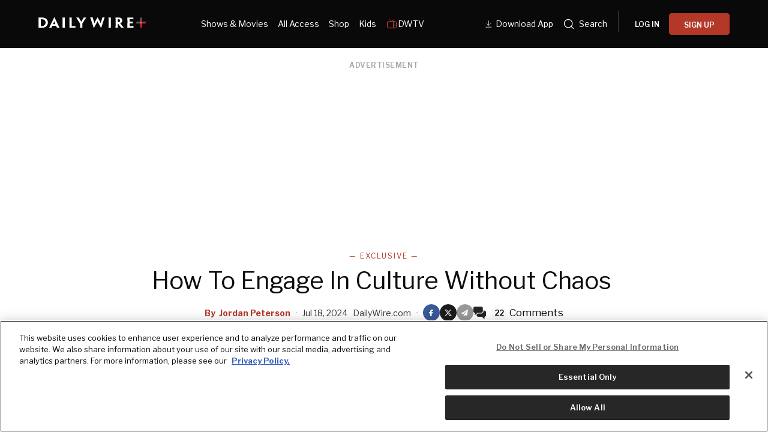

--- FILE ---
content_type: text/html; charset=utf-8
request_url: https://www.dailywire.com/news/how-to-engage-in-culture-without-chaos
body_size: 57860
content:
<!DOCTYPE html><html class="lts-loading" lang="en"><head><meta charSet="utf-8" data-next-head=""/><meta name="viewport" content="width=device-width" data-next-head=""/><script async="" src="https://www.googletagmanager.com/gtag/js?id=G-CZKR9ZYKJP"></script><meta content="app-id=1477317200, app-argument=" name="apple-itunes-app" data-next-head=""/><link href="/assets/manifest.json" rel="manifest" data-next-head=""/><meta content="News" name="parsely-section" data-next-head=""/><meta content="Exclusive,Jordan B. Peterson,Psychology,Readers Pass,Social Issues" name="parsely-tags" data-next-head=""/><meta content="2024-07-18T13:38:03Z" name="parsely-pub-date" data-next-head=""/><meta content="https://www.dailywire.com/news/how-to-engage-in-culture-without-chaos" name="parsely-link" data-next-head=""/><meta content="https://dw-wp-production.imgix.net/2024/02/5JP_FOR_DW_GDWOODMAN014-3-copy.jpg?ar=16%3A9&amp;auto=compress&amp;crop=faces&amp;cs=origin&amp;fit=crop&amp;w=1200&amp;h=800&amp;ixlib=react-9.10.0" name="parsely-image-url" data-next-head=""/><title data-next-head="">How To Engage In Culture Without Chaos </title><link href="https://www.dailywire.com/news/how-to-engage-in-culture-without-chaos" rel="canonical" data-next-head=""/><meta content="website" property="og:type" data-next-head=""/><meta content="The following is a transcript excerpt from one of Dr. Jordan B. Peterson’s personality lectures. In this segment, he explains how cultural identity and societal structures regulate emotions, the intermingling of the chaotic world and the chaotic self, and the arbitrary distinction between the psyche and the world. You can explore more in Dr. Peterson’s extensive catalog, available on DailyWire+.Your culture is a set of value-laden presuppositions that you use to orient yourself in the world that match the set of value-laden presuppositions that everyone in your culture has and acts out. That means when you are among your own people, you believe some things implicitly. It is the way you look at the world. It is the way you act things out. Everyone expects you to act them out. They are happy about it, in fact.There is a match between what you see and are doing and what other people expect. It is that match that regulates your emotions. It is not the belief system; it is the match. Part of the reason people are so tied to their cultural identity is because their cultural identity regulates their emotions — and in a profound way. It is no joke. Imagine that you have a domain of competence. There are many domains of competence, and in some of those domains, you are completely incompetent. (But that may not matter because you do not go into that domain.) So you have some area of specialization which you might think of as your sub-tribe.Neurochemicals moderate mood, particularly our serotonin, though that is an oversimplification. As you become dominant in a hierarchy, your serotonin levels rise. That means happy things make you happier and sad things make you less sad. It tunes your nervous system, so if you are down at the bottom of the hierarchy and you are failing, hardly anything makes you happy and everything makes you nervous, and it is no wonder because it is not very good down there. So, the societal structure, which is an elaborated dominance hierarchy, regulates your emotions because of the match between your expectations and the behaviors of the people within that structure. Then your position within the hierarchy regulates the ratio and the intensity between positive and negative emotion. If you mess with people’s status, you do so at your peril, and if you disrupt their culture, they don’t like that — and no wonder because when it is disruptive, they fall into chaos.Chaos is anxiety. Anxiety is bad enough, but it is not just anxiety because when you fall into chaos, things fall apart for you. Of course you are uncertain and anxious because you do not know what the hell is going on, you do not know where you are, and you do not know what to do. That is anxiety provoking. Maybe you cannot even understand your past properly. That happens when people get betrayed. So you fall into this state where nothing is certain. The way you construct the world is not certain, and even the way the world is becomes no longer certain because you do not know how to act or your actions are not working. So that world is presenting itself as something chaotic. It is not just psychological. The chaos is a weird intermingling of the chaotic world and the chaotic self.WATCH: The Jordan B. Peterson Podcast on DailyWire+The distinction between the psyche and the world in some sense is quite arbitrary. The psychoanalysts aired too much on the side of the subject; they tend to think that too much of you is inside of you and too little of you is outside of you. Part of the reason I believe that is because of my clinical experience. I love the psychoanalysts. They are brilliant. They are deep. They grapple with real problems. People have real problems, profound problems; they are really profound, moral problems. They are problems of good and evil. There are things going on in their family that are so terrible that they are sometimes fatal: lie upon lie upon lie for decades and decades. Awful. But that is not exactly inside them. It is out there in the world.A very famous critic of psychology, Thomas Szasz, criticized the practice of psychology quite effectively in the early 1960s. He wrote “The Myth of Mental Illness,” in which he claimed that most people do not have psychological problems; rather, they have problems in living. It is a classic book. Despite my love for the psychoanalysts, as a therapist, I have very frequently experienced helping people figure out how to have a life that would work. You can parameterize that by asking: What do you need?* * *Dr. Jordan B. Peterson is a clinical psychologist and professor emeritus at the University of Toronto. From 1993 to 1998 he served as assistant and then associate professor of psychology at Harvard. He is the international bestselling author of “Maps of Meaning,” “12 Rules For Life,” and “Beyond Order.” You can now listen to or watch his popular lectures on DailyWire+.Be sure to PRE-ORDER Dr. Peterson’s newest book: “We Who Wrestle with God” (Portfolio/Penguin. November 19, 2024.)" name="description" data-next-head=""/><meta content="How To Engage In Culture Without Chaos " property="og:title" data-next-head=""/><meta content="The following is a transcript excerpt from one of Dr. Jordan B. Peterson’s personality lectures. In this segment, he explains how cultural identity and societal structures regulate emotions, the intermingling of the chaotic world and the chaotic self, and the arbitrary distinction between the psyche and the world. You can explore more in Dr. Peterson’s extensive catalog, available on DailyWire+.Your culture is a set of value-laden presuppositions that you use to orient yourself in the world that match the set of value-laden presuppositions that everyone in your culture has and acts out. That means when you are among your own people, you believe some things implicitly. It is the way you look at the world. It is the way you act things out. Everyone expects you to act them out. They are happy about it, in fact.There is a match between what you see and are doing and what other people expect. It is that match that regulates your emotions. It is not the belief system; it is the match. Part of the reason people are so tied to their cultural identity is because their cultural identity regulates their emotions — and in a profound way. It is no joke. Imagine that you have a domain of competence. There are many domains of competence, and in some of those domains, you are completely incompetent. (But that may not matter because you do not go into that domain.) So you have some area of specialization which you might think of as your sub-tribe.Neurochemicals moderate mood, particularly our serotonin, though that is an oversimplification. As you become dominant in a hierarchy, your serotonin levels rise. That means happy things make you happier and sad things make you less sad. It tunes your nervous system, so if you are down at the bottom of the hierarchy and you are failing, hardly anything makes you happy and everything makes you nervous, and it is no wonder because it is not very good down there. So, the societal structure, which is an elaborated dominance hierarchy, regulates your emotions because of the match between your expectations and the behaviors of the people within that structure. Then your position within the hierarchy regulates the ratio and the intensity between positive and negative emotion. If you mess with people’s status, you do so at your peril, and if you disrupt their culture, they don’t like that — and no wonder because when it is disruptive, they fall into chaos.Chaos is anxiety. Anxiety is bad enough, but it is not just anxiety because when you fall into chaos, things fall apart for you. Of course you are uncertain and anxious because you do not know what the hell is going on, you do not know where you are, and you do not know what to do. That is anxiety provoking. Maybe you cannot even understand your past properly. That happens when people get betrayed. So you fall into this state where nothing is certain. The way you construct the world is not certain, and even the way the world is becomes no longer certain because you do not know how to act or your actions are not working. So that world is presenting itself as something chaotic. It is not just psychological. The chaos is a weird intermingling of the chaotic world and the chaotic self.WATCH: The Jordan B. Peterson Podcast on DailyWire+The distinction between the psyche and the world in some sense is quite arbitrary. The psychoanalysts aired too much on the side of the subject; they tend to think that too much of you is inside of you and too little of you is outside of you. Part of the reason I believe that is because of my clinical experience. I love the psychoanalysts. They are brilliant. They are deep. They grapple with real problems. People have real problems, profound problems; they are really profound, moral problems. They are problems of good and evil. There are things going on in their family that are so terrible that they are sometimes fatal: lie upon lie upon lie for decades and decades. Awful. But that is not exactly inside them. It is out there in the world.A very famous critic of psychology, Thomas Szasz, criticized the practice of psychology quite effectively in the early 1960s. He wrote “The Myth of Mental Illness,” in which he claimed that most people do not have psychological problems; rather, they have problems in living. It is a classic book. Despite my love for the psychoanalysts, as a therapist, I have very frequently experienced helping people figure out how to have a life that would work. You can parameterize that by asking: What do you need?* * *Dr. Jordan B. Peterson is a clinical psychologist and professor emeritus at the University of Toronto. From 1993 to 1998 he served as assistant and then associate professor of psychology at Harvard. He is the international bestselling author of “Maps of Meaning,” “12 Rules For Life,” and “Beyond Order.” You can now listen to or watch his popular lectures on DailyWire+.Be sure to PRE-ORDER Dr. Peterson’s newest book: “We Who Wrestle with God” (Portfolio/Penguin. November 19, 2024.)" property="og:description" data-next-head=""/><meta content="https://dw-wp-production.imgix.net/2024/02/5JP_FOR_DW_GDWOODMAN014-3-copy.jpg?ar=16%3A9&amp;auto=compress&amp;crop=faces&amp;cs=origin&amp;fit=crop&amp;w=1200&amp;h=800&amp;ixlib=react-9.10.0" property="og:image" data-next-head=""/><meta content="https://www.dailywire.com/news/how-to-engage-in-culture-without-chaos" property="og:url" data-next-head=""/><meta content="How To Engage In Culture Without Chaos " property="twitter:title" data-next-head=""/><meta content="The following is a transcript excerpt from one of Dr. Jordan B. Peterson’s personality lectures. In this segment, he explains how cultural identity and societal structures regulate emotions, the intermingling of the chaotic world and the chaotic self, and the arbitrary distinction between the psyche and the world. You can explore more in Dr. Peterson’s extensive catalog, available on DailyWire+.Your culture is a set of value-laden presuppositions that you use to orient yourself in the world that match the set of value-laden presuppositions that everyone in your culture has and acts out. That means when you are among your own people, you believe some things implicitly. It is the way you look at the world. It is the way you act things out. Everyone expects you to act them out. They are happy about it, in fact.There is a match between what you see and are doing and what other people expect. It is that match that regulates your emotions. It is not the belief system; it is the match. Part of the reason people are so tied to their cultural identity is because their cultural identity regulates their emotions — and in a profound way. It is no joke. Imagine that you have a domain of competence. There are many domains of competence, and in some of those domains, you are completely incompetent. (But that may not matter because you do not go into that domain.) So you have some area of specialization which you might think of as your sub-tribe.Neurochemicals moderate mood, particularly our serotonin, though that is an oversimplification. As you become dominant in a hierarchy, your serotonin levels rise. That means happy things make you happier and sad things make you less sad. It tunes your nervous system, so if you are down at the bottom of the hierarchy and you are failing, hardly anything makes you happy and everything makes you nervous, and it is no wonder because it is not very good down there. So, the societal structure, which is an elaborated dominance hierarchy, regulates your emotions because of the match between your expectations and the behaviors of the people within that structure. Then your position within the hierarchy regulates the ratio and the intensity between positive and negative emotion. If you mess with people’s status, you do so at your peril, and if you disrupt their culture, they don’t like that — and no wonder because when it is disruptive, they fall into chaos.Chaos is anxiety. Anxiety is bad enough, but it is not just anxiety because when you fall into chaos, things fall apart for you. Of course you are uncertain and anxious because you do not know what the hell is going on, you do not know where you are, and you do not know what to do. That is anxiety provoking. Maybe you cannot even understand your past properly. That happens when people get betrayed. So you fall into this state where nothing is certain. The way you construct the world is not certain, and even the way the world is becomes no longer certain because you do not know how to act or your actions are not working. So that world is presenting itself as something chaotic. It is not just psychological. The chaos is a weird intermingling of the chaotic world and the chaotic self.WATCH: The Jordan B. Peterson Podcast on DailyWire+The distinction between the psyche and the world in some sense is quite arbitrary. The psychoanalysts aired too much on the side of the subject; they tend to think that too much of you is inside of you and too little of you is outside of you. Part of the reason I believe that is because of my clinical experience. I love the psychoanalysts. They are brilliant. They are deep. They grapple with real problems. People have real problems, profound problems; they are really profound, moral problems. They are problems of good and evil. There are things going on in their family that are so terrible that they are sometimes fatal: lie upon lie upon lie for decades and decades. Awful. But that is not exactly inside them. It is out there in the world.A very famous critic of psychology, Thomas Szasz, criticized the practice of psychology quite effectively in the early 1960s. He wrote “The Myth of Mental Illness,” in which he claimed that most people do not have psychological problems; rather, they have problems in living. It is a classic book. Despite my love for the psychoanalysts, as a therapist, I have very frequently experienced helping people figure out how to have a life that would work. You can parameterize that by asking: What do you need?* * *Dr. Jordan B. Peterson is a clinical psychologist and professor emeritus at the University of Toronto. From 1993 to 1998 he served as assistant and then associate professor of psychology at Harvard. He is the international bestselling author of “Maps of Meaning,” “12 Rules For Life,” and “Beyond Order.” You can now listen to or watch his popular lectures on DailyWire+.Be sure to PRE-ORDER Dr. Peterson’s newest book: “We Who Wrestle with God” (Portfolio/Penguin. November 19, 2024.)" property="twitter:description" data-next-head=""/><meta content="summary_large_image" name="twitter:card" data-next-head=""/><meta content="https://dw-wp-production.imgix.net/2024/02/5JP_FOR_DW_GDWOODMAN014-3-copy.jpg?ar=16%3A9&amp;auto=compress&amp;crop=faces&amp;cs=origin&amp;fit=crop&amp;w=1200&amp;h=800&amp;ixlib=react-9.10.0" name="twitter:image" data-next-head=""/><meta content="https://www.dailywire.com/news/how-to-engage-in-culture-without-chaos" property="al:ios:url" data-next-head=""/><meta content="https://www.dailywire.com/news/how-to-engage-in-culture-without-chaos" property="al:android:url" data-next-head=""/><meta content="https://www.dailywire.com/news/how-to-engage-in-culture-without-chaos" name="twitter:app:url:iphone" data-next-head=""/><meta content="https://www.dailywire.com/news/how-to-engage-in-culture-without-chaos" name="twitter:app:url:ipad" data-next-head=""/><meta content="https://www.dailywire.com/news/how-to-engage-in-culture-without-chaos" name="twitter:app:url:googleplay" data-next-head=""/><meta content="1435071773455316" property="fb:pages"/><link href="https://fonts.googleapis.com" rel="preconnect"/><link crossorigin="" href="https://fonts.gstatic.com" rel="preconnect"/><meta content="1477317200" property="al:ios:app_store_id"/><meta content="The Daily Wire" property="al:ios:app_name"/><meta content="com.dailywire.thedailywire" property="al:android:package"/><meta content="The Daily Wire" property="al:android:app_name"/><meta content="The Daily Wire" name="twitter:app:name:iphone"/><meta content="1477317200" name="twitter:app:id:iphone"/><meta content="The Daily Wire" name="twitter:app:name:ipad"/><meta content="1477317200" name="twitter:app:id:ipad"/><meta content="The Daily Wire" name="twitter:app:name:googleplay"/><meta content="com.dailywire.thedailywire" name="twitter:app:id:googleplay"/><meta content="#0A0909" name="theme-color"/><meta content="no-referrer-when-downgrade" name="referrer"/><link href="/favicons/favicon.ico" rel="shortcut icon" type="image/x-icon"/><link href="/favicons/apple-touch-icon.png" rel="apple-touch-icon"/><link href="/favicons/apple-touch-icon-57x57.png" rel="apple-touch-icon" sizes="57x57"/><link href="/favicons/apple-touch-icon-72x72.png" rel="apple-touch-icon" sizes="72x72"/><link href="/favicons/apple-touch-icon-76x76.png" rel="apple-touch-icon" sizes="76x76"/><link href="/favicons/apple-touch-icon-114x114.png" rel="apple-touch-icon" sizes="114x114"/><link href="/favicons/apple-touch-icon-120x120.png" rel="apple-touch-icon" sizes="120x120"/><link href="/favicons/apple-touch-icon-144x144.png" rel="apple-touch-icon" sizes="144x144"/><link href="/favicons/apple-touch-icon-152x152.png" rel="apple-touch-icon" sizes="152x152"/><link href="/favicons/apple-touch-icon-180x180.png" rel="apple-touch-icon" sizes="180x180"/><link as="script" href="https://securepubads.g.doubleclick.net/tag/js/gpt.js" rel="preload"/><link as="script" href="https://d3lcz8vpax4lo2.cloudfront.net/ads-code/a11c6a8c-ff47-49e9-93ba-5ea0e07f6f87.js" rel="preload"/><link data-next-font="" rel="preconnect" href="/" crossorigin="anonymous"/><link rel="preload" href="/_next/static/css/0ece3aefeab8da9d.css" as="style"/><link rel="preload" href="/_next/static/css/6ef3b99d33f63da8.css" as="style"/><script type="application/ld+json" data-next-head="">{"@context":"https://schema.org","@type":"Article","datePublished":"2024-07-18T13:38:03.000Z","description":"The following is a transcript excerpt from one of Dr. Jordan B. Peterson’s personality lectures. In this segment, he explains how cultural identity and societal structures regulate emotions, the intermingling of the chaotic world and the chaotic self, and the arbitrary distinction between the psyche and the world. You can explore more in Dr. Peterson’s extensive catalog, available on DailyWire+.Your culture is a set of value-laden presuppositions that you use to orient yourself in the world that match the set of value-laden presuppositions that everyone in your culture has and acts out. That means when you are among your own people, you believe some things implicitly. It is the way you look at the world. It is the way you act things out. Everyone expects you to act them out. They are happy about it, in fact.There is a match between what you see and are doing and what other people expect. It is that match that regulates your emotions. It is not the belief system; it is the match. Part of the reason people are so tied to their cultural identity is because their cultural identity regulates their emotions — and in a profound way. It is no joke. Imagine that you have a domain of competence. There are many domains of competence, and in some of those domains, you are completely incompetent. (But that may not matter because you do not go into that domain.) So you have some area of specialization which you might think of as your sub-tribe.Neurochemicals moderate mood, particularly our serotonin, though that is an oversimplification. As you become dominant in a hierarchy, your serotonin levels rise. That means happy things make you happier and sad things make you less sad. It tunes your nervous system, so if you are down at the bottom of the hierarchy and you are failing, hardly anything makes you happy and everything makes you nervous, and it is no wonder because it is not very good down there. So, the societal structure, which is an elaborated dominance hierarchy, regulates your emotions because of the match between your expectations and the behaviors of the people within that structure. Then your position within the hierarchy regulates the ratio and the intensity between positive and negative emotion. If you mess with people’s status, you do so at your peril, and if you disrupt their culture, they don’t like that — and no wonder because when it is disruptive, they fall into chaos.Chaos is anxiety. Anxiety is bad enough, but it is not just anxiety because when you fall into chaos, things fall apart for you. Of course you are uncertain and anxious because you do not know what the hell is going on, you do not know where you are, and you do not know what to do. That is anxiety provoking. Maybe you cannot even understand your past properly. That happens when people get betrayed. So you fall into this state where nothing is certain. The way you construct the world is not certain, and even the way the world is becomes no longer certain because you do not know how to act or your actions are not working. So that world is presenting itself as something chaotic. It is not just psychological. The chaos is a weird intermingling of the chaotic world and the chaotic self.WATCH: The Jordan B. Peterson Podcast on DailyWire+The distinction between the psyche and the world in some sense is quite arbitrary. The psychoanalysts aired too much on the side of the subject; they tend to think that too much of you is inside of you and too little of you is outside of you. Part of the reason I believe that is because of my clinical experience. I love the psychoanalysts. They are brilliant. They are deep. They grapple with real problems. People have real problems, profound problems; they are really profound, moral problems. They are problems of good and evil. There are things going on in their family that are so terrible that they are sometimes fatal: lie upon lie upon lie for decades and decades. Awful. But that is not exactly inside them. It is out there in the world.A very famous critic of psychology, Thomas Szasz, criticized the practice of psychology quite effectively in the early 1960s. He wrote “The Myth of Mental Illness,” in which he claimed that most people do not have psychological problems; rather, they have problems in living. It is a classic book. Despite my love for the psychoanalysts, as a therapist, I have very frequently experienced helping people figure out how to have a life that would work. You can parameterize that by asking: What do you need?* * *Dr. Jordan B. Peterson is a clinical psychologist and professor emeritus at the University of Toronto. From 1993 to 1998 he served as assistant and then associate professor of psychology at Harvard. He is the international bestselling author of “Maps of Meaning,” “12 Rules For Life,” and “Beyond Order.” You can now listen to or watch his popular lectures on DailyWire+.Be sure to PRE-ORDER Dr. Peterson’s newest book: “We Who Wrestle with God” (Portfolio/Penguin. November 19, 2024.)","mainEntityOfPage":{"@type":"WebPage","@id":"https://www.dailywire.com/news/how-to-engage-in-culture-without-chaos"},"headline":"How To Engage In Culture Without Chaos ","image":["https://dw-wp-production.imgix.net/2024/02/5JP_FOR_DW_GDWOODMAN014-3-copy.jpg?ar=16%3A9&amp;auto=compress&amp;crop=faces&amp;cs=origin&amp;fit=crop&amp;w=1200&amp;h=800&amp;ixlib=react-9.10.0"],"dateModified":"2024-07-18T13:38:03.000Z","author":{"@type":"Person","name":"Jordan Peterson"},"publisher":{"@type":"Organization","name":"The Daily Wire","logo":{"@type":"ImageObject","url":"https://www.dailywire.com/images/logo.png"}}}</script><link href="https://fonts.googleapis.com/css2?family=Libre+Franklin:ital,wght@0,100..900;1,100..900&amp;family=Inter:wght@100..900&amp;display=swap" rel="stylesheet"/><script data-cfasync="false" type="text/javascript">(function (a, c, s, u) { 'Insticator' in a || (a.Insticator = { ad: { loadAd: function (b) { Insticator.ad.q.push(b) }, q: [] }, helper: {}, embed: {}, version: "4.0", q: [], load: function (t, o) { Insticator.q.push({ t: t, o: o }) } }); var b = c.createElement(s); b.src = u; b.async = !0; var d = c.getElementsByTagName(s)[0]; d.parentNode.insertBefore(b, d) })(window, document, 'script', 'https://d3lcz8vpax4lo2.cloudfront.net/ads-code/a11c6a8c-ff47-49e9-93ba-5ea0e07f6f87.js')</script><script src="https://product.instiengage.com/product-loader-code/a11c6a8c-ff47-49e9-93ba-5ea0e07f6f87.js" type="text/javascript"></script><script>Insticator.load('load-page', {    pageId: '{pageId}',  })</script><script>window.YETT_BLACKLIST = [/analytics.tiktok.com/]</script><script src="https://unpkg.com/yett"></script><script src="https://app.retention.chargebee.com/assets/webpack/retention.js"></script><script charSet="UTF-8" data-domain-script="cff23880-5ec5-4fda-9d76-ee4cc7f0e894" src="https://cdn.cookielaw.org/scripttemplates/otSDKStub.js" type="text/javascript"></script><link href="https://js.recurly.com/v4/recurly.css" rel="stylesheet" type="text/css"/><script src="https://js.recurly.com/v4/recurly.js"></script><script>var googletag=googletag||{};googletag.cmd=googletag.cmd||[];</script><script>var pbjs=pbjs||{};pbjs.que=pbjs.que||[]</script><script>  window.dataLayer = window.dataLayer || [];function gtag(){dataLayer.push(arguments);}gtag('js', new Date());gtag('config', "G-CZKR9ZYKJP", {debug_mode: true});</script><script class="optanon-category-C0004" data-cfasync="false" id="wisepops-js" type="text/plain">
                      (function(W,i,s,e,P,o,p){W['WisePopsObject']=P;W[P]=W[P]||function(){(W[P].q=W[P].q||[]).push(arguments)},W[P].l=1*new Date();o=i.createElement(s),p=i.getElementsByTagName(s)[0];o.defer=1;o.src=e;p.parentNode.insertBefore(o,p)})(window,document,'script','//loader.wisepops.com/get-loader.js?v=1&site=gj6oBqQREJ','wisepops');
                      wisepops('options', {
                        autoPageview: false,
                        browserStorage: true
                      });
                    </script><script type="text/javascript">function OptanonWrapper() {
                if (OnetrustActiveGroups.includes("C0001")) {
                  updateType('optanon-category-C0001', 'text/javascript');
                } else {
                  updateType('optanon-category-C0001', 'text/plain');
                }

                if (OnetrustActiveGroups.includes("C0002")) {
                  updateType('optanon-category-C0002', 'text/javascript');
                } else {
                  updateType('optanon-category-C0002', 'text/plain');
                }

                if (OnetrustActiveGroups.includes("C0003")) {
                  updateType('optanon-category-C0003', 'text/javascript');
                } else {
                  updateType('optanon-category-C0003', 'text/plain');
                }

                if (OnetrustActiveGroups.includes("C0004")) {
                  updateType('optanon-category-C0004', 'text/javascript');
                } else {
                  updateType('optanon-category-C0004', 'text/plain');
                }

                if (OnetrustActiveGroups.includes("C0005")) {
                  updateType('optanon-category-C0005', 'text/javascript');
                } else {
                  updateType('optanon-category-C0005', 'text/plain');
                }
                
                function updateType(className, type) {
                  const scriptsHtmlCollection = document.getElementsByClassName(className);
                
                  if (!scriptsHtmlCollection.length) {
                    return;
                  }
                
                  const scripts = Array.from(scriptsHtmlCollection);
                
                  scripts.forEach(ele => ele.type = type);
                }
              }</script><script id="ze-snippet" src="https://static.zdassets.com/ekr/snippet.js?key=ee838f8c-f737-40d6-86bc-6aae0cacd334"></script><link rel="stylesheet" href="/_next/static/css/0ece3aefeab8da9d.css" data-n-g=""/><link rel="stylesheet" href="/_next/static/css/6ef3b99d33f63da8.css" data-n-p=""/><noscript data-n-css=""></noscript><script defer="" noModule="" src="/_next/static/chunks/polyfills-42372ed130431b0a.js"></script><script src="https://cdnjs.cloudflare.com/polyfill/v3/polyfill.min.js" defer="" data-nscript="beforeInteractive"></script><script src="/_next/static/chunks/webpack-0ff3d60c915750a7.js" defer=""></script><script src="/_next/static/chunks/framework-aa2eaa94f1b3cf8c.js" defer=""></script><script src="/_next/static/chunks/main-370ac2adaf3c331c.js" defer=""></script><script src="/_next/static/chunks/pages/_app-ad2c00e36efac6a1.js" defer=""></script><script src="/_next/static/chunks/1652-bb56671ea1b4f399.js" defer=""></script><script src="/_next/static/chunks/6682-f8bb74c1d0e50178.js" defer=""></script><script src="/_next/static/chunks/3992-56ed1092d33d1087.js" defer=""></script><script src="/_next/static/chunks/5372-31dccbfd5e3b955d.js" defer=""></script><script src="/_next/static/chunks/pages/news/%5Bslug%5D-136e9d2f98d2a757.js" defer=""></script><script src="/_next/static/22Ddyqp-CPHZSO2yf9NWt/_buildManifest.js" defer=""></script><script src="/_next/static/22Ddyqp-CPHZSO2yf9NWt/_ssgManifest.js" defer=""></script><style data-emotion="css-global njq97s animation-1bzp9eq animation-5j8bii">.Toastify__toast-container{color:#fff;max-width:460px;width:100%;overflow:hidden;padding:16px;bottom:0;}.Toastify__toast-body{max-width:100%;}.Toastify__toast{position:relative;margin:16px 0;background:rgba(255,255,255,0.8);box-shadow:0px 8px 16px rgb(0 0 0 / 20%);-webkit-backdrop-filter:blur(8px);backdrop-filter:blur(8px);border-radius:6px;padding:24px 40px 24px 24px;}.Toastify__close-button--success svg,.Toastify__close-button--warning svg,.Toastify__close-button--error svg{color:rgba(255,255,255,0.75);}.Toastify__toast--default{color:rgba(20,20,21,0.91);}.Toastify__toast--success{background-color:#008463;}.Toastify__toast--warning{background-color:#F25F0D;}.Toastify__toast--error{background-color:#B30000;}.Toastify__close-button{color:#333333;opacity:1;position:absolute;right:16px;top:16px;}.Toastify__progress-bar--default{background:#B33828;}.Toastify__toast-container--bottom-center .Toastify__close-button{top:50%;color:#666666;-webkit-transform:translateY(-50%);-moz-transform:translateY(-50%);-ms-transform:translateY(-50%);transform:translateY(-50%);}.ReactModal__Body--open #__next{z-index:0;position:relative;}body.ReactModal__Body--open{overflow:hidden;}.ReactModal__Overlay--after-open{-webkit-animation:animation-1bzp9eq 0.5s ease;animation:animation-1bzp9eq 0.5s ease;}@media (min-width:1000px){.ReactModal__Overlay--after-open{-webkit-animation:animation-5j8bii 0.25s ease;animation:animation-5j8bii 0.25s ease;}}.ReactModal__Overlay--before-close{opacity:0;}@supports (backdrop-filter:blur(40px)){.ReactModal__Overlay{-webkit-backdrop-filter:blur(40px);backdrop-filter:blur(40px);background:rgba(0,0,0,0.4)!important;}}@-webkit-keyframes animation-1bzp9eq{from{-webkit-transform:translateY(100%);-moz-transform:translateY(100%);-ms-transform:translateY(100%);transform:translateY(100%);}to{-webkit-transform:translateY(0);-moz-transform:translateY(0);-ms-transform:translateY(0);transform:translateY(0);}}@keyframes animation-1bzp9eq{from{-webkit-transform:translateY(100%);-moz-transform:translateY(100%);-ms-transform:translateY(100%);transform:translateY(100%);}to{-webkit-transform:translateY(0);-moz-transform:translateY(0);-ms-transform:translateY(0);transform:translateY(0);}}@-webkit-keyframes animation-5j8bii{from{opacity:0;}to{opacity:1;}}@keyframes animation-5j8bii{from{opacity:0;}to{opacity:1;}}</style><style data-emotion="css-global animation-1q8eu9e">@-webkit-keyframes animation-1q8eu9e{from{-webkit-transform:rotate(0deg);-moz-transform:rotate(0deg);-ms-transform:rotate(0deg);transform:rotate(0deg);}to{-webkit-transform:rotate(360deg);-moz-transform:rotate(360deg);-ms-transform:rotate(360deg);transform:rotate(360deg);}}@keyframes animation-1q8eu9e{from{-webkit-transform:rotate(0deg);-moz-transform:rotate(0deg);-ms-transform:rotate(0deg);transform:rotate(0deg);}to{-webkit-transform:rotate(360deg);-moz-transform:rotate(360deg);-ms-transform:rotate(360deg);transform:rotate(360deg);}}</style><style data-emotion="css-global 185u9dp">.overlay{position:fixed;top:0;right:0;bottom:0;left:0;z-index:9999;background:rgba(5,5,5,0.95);}</style><style data-emotion="css 1jvt128 13fqiy8 1yep7x9 1hvifiy 9gc6jv zmhuv2 z7mtfw 19b7f2n 1julgpm 1vmllod 1a07lwf 10u39ps zmdx64 18dt6si 8b0y6l 1x6wpro lrc25x w2pvs8 8m29c5 1o9g0p 1p2pl63 xh9zx7 1vom9at uvg1e 15qlrrg 58ug8x 1qe49ce 1rnpcd8 13h6ns3 19fvh3r uk6cul xn686y 1541ryz ux4jjm 1rlo23t 132muxy uh5om9 1srl04s 1kdppbk kykf1u 1k2qi6u 10yf0ab 12aqo6z 1x8c9ef acssz3 oxx0so ixcvs4 1kl7hgu tm2wco 1i234dk fz3p95 1mqhe4y 1lul109 1c9ew6q 1irp658 1gfeibc k3min0 1irci99">.css-1jvt128{display:-webkit-box;display:-webkit-flex;display:-ms-flexbox;display:flex;-webkit-flex-direction:column;-ms-flex-direction:column;flex-direction:column;-webkit-box-pack:justify;-webkit-justify-content:space-between;justify-content:space-between;min-height:100vh;overflow:visible;width:100%;}.css-13fqiy8{display:-webkit-box;display:-webkit-flex;display:-ms-flexbox;display:flex;-webkit-flex-direction:column;-ms-flex-direction:column;flex-direction:column;overflow:visible;}.css-1yep7x9{background-color:#050505;color:#FFFFFF;left:0;padding-top:env(safe-area-inset-top);position:fixed;right:0;top:0;width:100%;z-index:400;}@media(min-width: 1000px){.css-1yep7x9{height:var(--mobile-header-h, 80px);-webkit-transition:height 0.3s cubic-bezier(0.4,0,0.2,1),box-shadow 0.3s cubic-bezier(0.4,0,0.2,1),padding 0.3s cubic-bezier(0.4,0,0.2,1);transition:height 0.3s cubic-bezier(0.4,0,0.2,1),box-shadow 0.3s cubic-bezier(0.4,0,0.2,1),padding 0.3s cubic-bezier(0.4,0,0.2,1);}}.css-1hvifiy{max-width:792px;box-sizing:content-box;margin-left:auto;margin-right:auto;padding-left:5%;padding-right:5%;-webkit-align-items:center;-webkit-box-align:center;-ms-flex-align:center;align-items:center;display:-webkit-box;display:-webkit-flex;display:-ms-flexbox;display:flex;height:inherit;-webkit-box-pack:justify;-webkit-justify-content:space-between;justify-content:space-between;position:relative;}@media(min-width: 1000px){.css-1hvifiy{max-width:1400px;}}@media(min-width: 1000px){.css-1hvifiy{-webkit-align-items:center;-webkit-box-align:center;-ms-flex-align:center;align-items:center;height:inherit;-webkit-box-pack:start;-ms-flex-pack:start;-webkit-justify-content:flex-start;justify-content:flex-start;}}.css-9gc6jv{padding-top:4px;width:180px;}.css-zmhuv2{width:100%;}@media (max-width: 1200px){.css-zmhuv2{display:none;}}.css-z7mtfw{display:-webkit-box;display:-webkit-flex;display:-ms-flexbox;display:flex;-webkit-box-pack:justify;-webkit-justify-content:space-between;justify-content:space-between;width:100%;}.css-19b7f2n{-webkit-align-items:center;-webkit-box-align:center;-ms-flex-align:center;align-items:center;display:-webkit-box;display:-webkit-flex;display:-ms-flexbox;display:flex;-webkit-flex:1;-ms-flex:1;flex:1;gap:0.8rem;padding-left:48px;}@media screen and (max-width: 1300px){.css-19b7f2n{-webkit-box-pack:center;-ms-flex-pack:center;-webkit-justify-content:center;justify-content:center;padding-left:0;}}.css-1julgpm{-webkit-align-items:center;-webkit-box-align:center;-ms-flex-align:center;align-items:center;display:-webkit-inline-box;display:-webkit-inline-flex;display:-ms-inline-flexbox;display:inline-flex;font-size:.875rem;padding:1.5rem .5rem;}.css-1vmllod{-webkit-align-items:center;-webkit-box-align:center;-ms-flex-align:center;align-items:center;display:-webkit-box;display:-webkit-flex;display:-ms-flexbox;display:flex;gap:0.3rem;}.css-1a07lwf{-webkit-align-items:center;-webkit-box-align:center;-ms-flex-align:center;align-items:center;display:-webkit-box;display:-webkit-flex;display:-ms-flexbox;display:flex;gap:4px;}.css-10u39ps{-webkit-align-items:center;-webkit-box-align:center;-ms-flex-align:center;align-items:center;color:#ffffff;display:-webkit-inline-box;display:-webkit-inline-flex;display:-ms-inline-flexbox;display:inline-flex;font-size:.875rem;padding:1.5rem .5rem;}.css-zmdx64{vertical-align:middle;margin-right:.5em;}.css-18dt6si{position:absolute;width:1px;height:1px;padding:0;overflow:hidden;clip:rect(0,0,0,0);white-space:nowrap;border:0;}.css-8b0y6l{-webkit-align-items:center;-webkit-box-align:center;-ms-flex-align:center;align-items:center;margin:0 10px;}.css-1x6wpro{-webkit-align-items:center;-webkit-box-align:center;-ms-flex-align:center;align-items:center;background-color:#FFF;border:none;border-radius:8px;color:#000;cursor:pointer;display:-webkit-box;display:-webkit-flex;display:-ms-flexbox;display:flex;font-size:16px;font-weight:600;height:60px;-webkit-box-pack:center;-ms-flex-pack:center;-webkit-justify-content:center;justify-content:center;padding:20px 20px 21px 20px;position:relative;width:100%;background-color:#0a0909;border-radius:4px;color:#FFFFFF;font-size:12px;font-weight:600;height:36px;line-height:130%;padding:10px 16px;width:100%;}.css-lrc25x{-webkit-align-items:center;-webkit-box-align:center;-ms-flex-align:center;align-items:center;background-color:#FFF;border:none;border-radius:8px;color:#000;cursor:pointer;display:-webkit-box;display:-webkit-flex;display:-ms-flexbox;display:flex;font-size:16px;font-weight:600;height:60px;-webkit-box-pack:center;-ms-flex-pack:center;-webkit-justify-content:center;justify-content:center;padding:20px 20px 21px 20px;position:relative;width:100%;background-color:#B33828;border-radius:4px;color:#FFFFFF;font-size:12px;font-weight:600;height:36px;line-height:130%;padding:10px 16px;width:100%;}.css-w2pvs8{display:none;margin-left:auto;}@media (max-width: 1200px){.css-w2pvs8{display:-webkit-box;display:-webkit-flex;display:-ms-flexbox;display:flex;z-index:1;}}.css-8m29c5{-webkit-appearance:button;-moz-appearance:button;-ms-appearance:button;appearance:button;border:0;cursor:pointer;display:inline-block;font-weight:700;outline:0;position:relative;text-align:center;-webkit-transition:padding-left 200ms linear;transition:padding-left 200ms linear;background-color:transparent;color:#FFFFFF;font-family:Libre Franklin;}.css-8m29c5:disabled{background-color:#B9BDC6;background-image:none;border-color:#B9BDC6;color:#FFFFFF;cursor:not-allowed;}.css-1o9g0p{width:180px;}.css-1p2pl63{vertical-align:middle;color:#fff;}.css-xh9zx7{-webkit-align-items:center;-webkit-box-align:center;-ms-flex-align:center;align-items:center;display:-webkit-box;display:-webkit-flex;display:-ms-flexbox;display:flex;padding-left:14px;}.css-1vom9at{-webkit-align-items:center;-webkit-box-align:center;-ms-flex-align:center;align-items:center;display:-webkit-box;display:-webkit-flex;display:-ms-flexbox;display:flex;gap:15px;max-width:35%;padding-right:20px;padding-top:10px;}.css-uvg1e{display:-webkit-box;display:-webkit-flex;display:-ms-flexbox;display:flex;-webkit-flex:1;-ms-flex:1;flex:1;-webkit-flex-direction:column;-ms-flex-direction:column;flex-direction:column;padding:8px 20px 20px;}.css-15qlrrg a{-webkit-align-items:center;-webkit-box-align:center;-ms-flex-align:center;align-items:center;color:#fff;display:-webkit-box;display:-webkit-flex;display:-ms-flexbox;display:flex;font-size:20px;font-weight:400;letter-spacing:0.4px;line-height:150%;margin-bottom:24px;}.css-15qlrrg a svg,.css-15qlrrg a img,.css-15qlrrg a span{margin-right:24px;}.css-58ug8x{margin-top:auto;}@media(min-width: 750px){.css-58ug8x{display:-webkit-box;display:-webkit-flex;display:-ms-flexbox;display:flex;-webkit-flex-direction:column;-ms-flex-direction:column;flex-direction:column;margin-top:32px;}}.css-1qe49ce{-webkit-align-items:center;-webkit-box-align:center;-ms-flex-align:center;align-items:center;background-color:#FFF;border:none;border-radius:8px;color:#000;cursor:pointer;display:-webkit-box;display:-webkit-flex;display:-ms-flexbox;display:flex;font-size:16px;font-weight:600;height:60px;-webkit-box-pack:center;-ms-flex-pack:center;-webkit-justify-content:center;justify-content:center;padding:20px 20px 21px 20px;position:relative;width:100%;background-color:#000;border:1px solid #fff;border-radius:4px;color:#fff;font-size:14px;font-weight:600;height:52px;width:100%;}.css-1rnpcd8{-webkit-align-items:center;-webkit-box-align:center;-ms-flex-align:center;align-items:center;background-color:#FFF;border:none;border-radius:8px;color:#000;cursor:pointer;display:-webkit-box;display:-webkit-flex;display:-ms-flexbox;display:flex;font-size:16px;font-weight:600;height:60px;-webkit-box-pack:center;-ms-flex-pack:center;-webkit-justify-content:center;justify-content:center;padding:20px 20px 21px 20px;position:relative;width:100%;background-color:#fff;border-radius:4px;color:#000;font-size:14px;font-weight:600;height:52px;margin-top:16px;width:100%;}.css-13h6ns3{height:var(--mobile-header-h, 0px);-webkit-transition:height 0.3s cubic-bezier(0.4,0,0.2,1);transition:height 0.3s cubic-bezier(0.4,0,0.2,1);}.css-19fvh3r{max-width:792px;box-sizing:content-box;margin-left:auto;margin-right:auto;padding-left:5%;padding-right:5%;}@media(min-width: 1000px){.css-19fvh3r{max-width:1400px;}}.css-uk6cul{vertical-align:middle;}.css-xn686y{-webkit-align-items:center;-webkit-box-align:center;-ms-flex-align:center;align-items:center;border-radius:100px;color:#B33828;cursor:pointer;display:-webkit-inline-box;display:-webkit-inline-flex;display:-ms-inline-flexbox;display:inline-flex;height:28px;-webkit-box-pack:center;-ms-flex-pack:center;-webkit-justify-content:center;justify-content:center;outline:none;overflow:hidden;width:28px;background-color:#3a5999;}.css-xn686y svg{height:40%;width:auto;}.css-1541ryz{-webkit-align-items:center;-webkit-box-align:center;-ms-flex-align:center;align-items:center;border-radius:100px;color:#B33828;cursor:pointer;display:-webkit-inline-box;display:-webkit-inline-flex;display:-ms-inline-flexbox;display:inline-flex;height:28px;-webkit-box-pack:center;-ms-flex-pack:center;-webkit-justify-content:center;justify-content:center;outline:none;overflow:hidden;width:28px;background-color:#1b1b1b;}.css-1541ryz svg{height:40%;width:auto;}.css-ux4jjm{-webkit-align-items:center;-webkit-box-align:center;-ms-flex-align:center;align-items:center;border-radius:100px;color:#B33828;cursor:pointer;display:-webkit-inline-box;display:-webkit-inline-flex;display:-ms-inline-flexbox;display:inline-flex;height:28px;-webkit-box-pack:center;-ms-flex-pack:center;-webkit-justify-content:center;justify-content:center;outline:none;overflow:hidden;width:28px;background-color:#999999;}.css-ux4jjm svg{height:40%;width:auto;}.css-1rlo23t{background-color:rgba(39,39,39,1);border-top:0.5px solid #666;padding:10px 0;width:100%;}.css-132muxy{color:white;font-size:11px;margin:0 auto;}.css-uh5om9{background:white;background-attachment:fixed;background-color:white;-webkit-box-flex:1;-webkit-flex-grow:1;-ms-flex-positive:1;flex-grow:1;position:relative;}.css-1srl04s{color:#B33828;}.css-1kdppbk{max-width:792px;box-sizing:content-box;margin-left:auto;margin-right:auto;padding-left:5%;padding-right:5%;}@media(min-width: 1000px){.css-1kdppbk{max-width:792px;}}.css-kykf1u{display:-webkit-box;display:-webkit-flex;display:-ms-flexbox;display:flex;-webkit-flex-direction:column;-ms-flex-direction:column;flex-direction:column;margin:32px auto 24px;}@media(min-width: 750px){.css-kykf1u{-webkit-align-items:center;-webkit-box-align:center;-ms-flex-align:center;align-items:center;text-align:center;}}.css-1k2qi6u{font-family:Libre Franklin;font-size:12px;font-weight:400;letter-spacing:2px;line-height:1.15;text-transform:uppercase;margin:0;-webkit-text-decoration:none;text-decoration:none;color:#B33828;margin-bottom:12px;}.css-1k2qi6u a{color:inherit;-webkit-text-decoration:none;text-decoration:none;}.css-10yf0ab{display:none;}@media(min-width: 750px){.css-10yf0ab{display:inline;}}.css-12aqo6z{font-family:Libre Franklin;font-size:24px;font-weight:400;line-height:1.15;margin:0;-webkit-text-decoration:none;text-decoration:none;}@media(min-width: 750px){.css-12aqo6z{font-size:40px;}}.css-12aqo6z a{color:inherit;-webkit-text-decoration:none;text-decoration:none;}.css-1x8c9ef{margin-top:16px;}.css-1x8c9ef >span{display:none;}@media(min-width: 750px){.css-1x8c9ef{-webkit-align-items:center;-webkit-box-align:center;-ms-flex-align:center;align-items:center;display:-webkit-box;display:-webkit-flex;display:-ms-flexbox;display:flex;}.css-1x8c9ef >span{color:#CCCCCC;display:block;font-size:12px;margin:0 8px;}}.css-acssz3{font-size:14px;line-height:1.25;color:#666666;}.css-oxx0so{font-size:14px;line-height:1.25;color:#333333;margin:12px 0;}@media(min-width: 750px){.css-oxx0so{margin:0;}}.css-ixcvs4{-webkit-align-items:center;-webkit-box-align:center;-ms-flex-align:center;align-items:center;display:-webkit-box;display:-webkit-flex;display:-ms-flexbox;display:flex;-webkit-flex-direction:column;-ms-flex-direction:column;flex-direction:column;-webkit-box-pack:center;-ms-flex-pack:center;-webkit-justify-content:center;justify-content:center;line-height:0;margin:0 auto;max-width:970px;overflow:hidden;position:relative;}.css-1kl7hgu{-webkit-align-self:start;-ms-flex-item-align:start;align-self:start;margin-top:8px;}@media(min-width: 750px){.css-1kl7hgu{-webkit-align-self:flex-end;-ms-flex-item-align:flex-end;align-self:flex-end;}}.css-tm2wco{font-size:12px;line-height:1.25;color:#666666;}.css-1i234dk{display:-webkit-box;display:-webkit-flex;display:-ms-flexbox;display:flex;gap:32px;-webkit-box-pack:center;-ms-flex-pack:center;-webkit-justify-content:center;justify-content:center;margin:0 auto;max-width:calc(1400px + 10%);width:100%;padding:3rem;}.css-fz3p95{margin:0 auto;max-width:728px;width:100%;}.css-1mqhe4y{margin:0 auto;width:100%;}.css-1mqhe4y p{font-size:20px;margin-top:24px;word-break:break-word;}.css-1mqhe4y > h1{font-family:Libre Franklin;font-size:32px;font-weight:400;line-height:1.15;margin-bottom:0;margin-top:32px;}@media(min-width: 750px){.css-1mqhe4y > h1{font-size:48px;}}.css-1mqhe4y > h2{font-family:Libre Franklin;font-size:24px;font-weight:400;line-height:1.15;margin-bottom:0;margin-top:32px;}@media(min-width: 750px){.css-1mqhe4y > h2{font-size:40px;}}.css-1mqhe4y > h3{font-family:Libre Franklin;font-size:24px;font-weight:400;line-height:1.15;margin-bottom:0;margin-top:24px;}@media(min-width: 750px){.css-1mqhe4y > h3{font-size:32px;}}.css-1mqhe4y > h4{font-size:24px;font-weight:900;line-height:1.25;margin-bottom:0;margin-top:16px;}.css-1mqhe4y > h5{font-size:16px;font-weight:900;line-height:1.25;margin-bottom:0;margin-top:16px;}@media(min-width: 750px){.css-1mqhe4y > h5{font-size:20px;}}.css-1mqhe4y a{color:rgba(20,20,21,0.91);-webkit-text-decoration:underline;text-decoration:underline;-webkit-transition:color 250ms ease;transition:color 250ms ease;}.css-1mqhe4y a:hover{color:#B33828;}.css-1mqhe4y li{font-weight:400;margin-bottom:16px;margin-top:16px;padding-left:24px;position:relative;font-size:20px;}.css-1mqhe4y li::before{display:inline-block;margin-right:16px;}.css-1mqhe4y ol{counter-reset:item-number;}.css-1mqhe4y ol li::before{color:#B33828;content:counter(item-number) ".";counter-increment:item-number;font-size:16px;font-weight:700;}.css-1mqhe4y ul li::before{background-color:#B33828;border-radius:50%;content:"";height:6px;width:6px;}.css-1mqhe4y ul,.css-1mqhe4y ol{list-style:none;margin-bottom:32px;margin-top:32px;}.css-1mqhe4y blockquote{border-left:4px solid #B33828;margin-bottom:32px;margin-top:32px;padding-left:40px;}.css-1mqhe4y hr{background-color:#CCCCCC;border:none;height:1px;margin:40px 24px;max-width:680px;}@media(min-width: 1000px){.css-1mqhe4y hr{margin-left:auto;margin-right:auto;}}.css-1mqhe4y .wp-caption-text{color:#666666;font-size:14px;font-style:italic;margin:8px auto 0;max-width:728px;padding:0 24px;text-align:left;}.css-1mqhe4y .instagram-media{margin:32px auto!important;max-width:680px!important;min-width:auto!important;padding:0;width:calc(100% - 48px)!important;}.css-1mqhe4y .twitter-tweet{margin:32px auto!important;max-width:680px!important;width:100%!important;}.css-1mqhe4y .wp-embedded-content{max-width:100%;}.css-1mqhe4y iframe{max-width:100%;}.css-1mqhe4y strong{font-weight:700;}.css-1mqhe4y .ad-unit{display:-webkit-box;display:-webkit-flex;display:-ms-flexbox;display:flex;-webkit-box-pack:center;-ms-flex-pack:center;-webkit-justify-content:center;justify-content:center;margin:auto;max-width:1376px;min-height:90px;text-align:center;width:100%;}.css-1mqhe4y .ad-wrapper{margin:32px auto;max-width:1376px;width:100%;}.css-1mqhe4y .ad-wrapper .ad-header{background-color:#fff;color:#a6a6a6;font-size:12px;font-weight:600;letter-spacing:0.5px;line-height:18px;padding:20px 0;text-align:center;text-transform:uppercase;}.css-1mqhe4y .wp-caption{width:100%!important;max-width:100%;}.css-1mqhe4y .wp-caption img{width:100%;height:auto;}.css-1mqhe4y >*:not(.wp-caption):not(.image):not(.ad-unit):not(.ad-wrapper):not(.in-body-articles){margin-left:auto;margin-right:auto;max-width:728px;padding-left:24px;padding-right:24px;}.css-1mqhe4y >p{line-height:1.4;}.css-1mqhe4y >.image,.css-1mqhe4y >.wp-caption{text-align:center;width:100%!important;}@media (max-width: 768px){.css-1mqhe4y .ad-wrapper .ad-header{padding:12px 0;}}@media (min-width: 1200px){.css-1mqhe4y >.image img,.css-1mqhe4y >.wp-caption img{max-height:100%;max-width:680px;}}.css-1mqhe4y img{height:auto;}.css-1lul109{overflow:hidden;position:relative;height:400px;}.css-1lul109::before{background:linear-gradient(to top, #fff, rgba(255,255,255,0));bottom:0;content:"";height:300px;left:0;position:absolute;right:0;z-index:10;}.css-1c9ew6q{border-bottom:1px solid #b2b2b2;border-top:1px solid #b2b2b2;margin:80px auto;max-width:80%;padding:56px 16px;text-align:center;width:740px;}.css-1irp658{-webkit-align-items:center;-webkit-box-align:center;-ms-flex-align:center;align-items:center;display:-webkit-box;display:-webkit-flex;display:-ms-flexbox;display:flex;-webkit-flex-direction:column;-ms-flex-direction:column;flex-direction:column;margin:0 auto;max-width:394px;width:90%;}.css-1gfeibc{color:#140a0b;font-size:24px;margin-bottom:24px;}.css-k3min0{color:#848484;font-size:14px;line-height:23px;margin-bottom:24px;}.css-1irci99{-webkit-align-items:center;-webkit-box-align:center;-ms-flex-align:center;align-items:center;background-color:#FFF;border:none;border-radius:8px;color:#000;cursor:pointer;display:-webkit-box;display:-webkit-flex;display:-ms-flexbox;display:flex;font-size:16px;font-weight:600;height:60px;-webkit-box-pack:center;-ms-flex-pack:center;-webkit-justify-content:center;justify-content:center;padding:20px 20px 21px 20px;position:relative;width:100%;background-color:#000;border-radius:4px;color:#fff;font-size:12px;font-weight:600;height:52px;letter-spacing:0.48px;line-height:130%;padding:16px 32px;text-transform:uppercase;width:-webkit-fit-content;width:-moz-fit-content;width:fit-content;}</style></head><body><link rel="preload" as="image" href="https://dw-wp-production.imgix.net/2024/02/5JP_FOR_DW_GDWOODMAN014-3-copy.jpg?ar=16%3A9&amp;auto=compress&amp;crop=faces&amp;cs=origin&amp;fit=crop&amp;w=1035?ar=16:9&amp;fit=crop&amp;crop=faces&amp;fm=webp"/><link rel="preload" as="image" href="https://dailywireplus-v2.imgix.net/hostimages1/Frame%201010105171.png"/><link rel="preload" as="image" href="https://dailywireplus-v2.imgix.net/app-store-dlv2/Store%20download%20button%20(3).png"/><link rel="preload" as="image" href="https://dailywireplus-v2.imgix.net/google-play-dlv2/Store%20download%20button%20(2).png"/><link rel="preload" as="image" href="https://dailywireplus-v2.imgix.net/dwdownloadqr/Frame%201618874160.png"/><link rel="preload" as="image" href="https://dailywireplus-v2.imgix.net/iab/iab.png"/><div id="__next"><div class="version2-layout css-1jvt128"><div class="css-13fqiy8"><div class="menu-container css-1yep7x9" data-label="global-header"><div class="css-1hvifiy eae5ipi0"><a class="logo" data-label="logotype" href="/" style="padding:10px 0px"><div class="daily-wire-logo css-9gc6jv"><svg fill="none" height="100%" viewBox="0 0 227 23" width="100%" xmlns="http://www.w3.org/2000/svg"><g><g opacity="0.45"><path d="M217.775 0.24411H213.81V13.0676H217.775V0.24411Z" fill="#BCBEBF"></path></g><path d="M213.803 9.08382H217.768V21.9214H213.803V9.08382Z" fill="#D81C24"></path><path d="M213.797 13.0949V9.07738H226.47L225.268 13.0949H213.797Z" fill="#D81C24"></path><g opacity="0.45"><path d="M217.777 9.06786V13.0853H205.105L206.368 9.06786H217.777Z" fill="#BCBEBF"></path></g><path d="M15.0462 10.956C15.0462 8.61471 14.0152 6.54954 12.2045 5.29363C10.9555 4.45795 9.14478 3.95607 7.0544 3.95607C6.33628 3.95607 5.64896 4.0113 5.08726 4.06653V18.2082C5.08726 18.3186 5.14888 18.3739 5.24369 18.3739C5.74376 18.4315 6.42871 18.4579 6.99041 18.4579C8.86511 18.4579 10.7066 17.9848 12.0505 17.0099C13.828 15.7252 15.0462 13.744 15.0462 10.9849V10.956ZM19.9474 10.8456C19.9474 14.9159 18.0751 18.0401 14.9206 20.0764C12.6738 21.5557 9.67567 22.2233 6.21066 22.2233C4.90003 22.2233 3.49459 22.1968 2.4968 22.168C1.65307 22.1392 0.716902 22.1128 -0.0012207 22.0576V21.9159C0.434867 21.6661 0.434867 20.6335 0.434867 12.5193V9.45039C0.434867 1.89329 0.434867 0.944754 0.0295899 0.747842V0.469283C0.686092 0.442868 1.65307 0.35882 2.93289 0.330004C4.24353 0.274772 5.40011 0.245956 6.64912 0.245956C10.1449 0.245956 12.8302 0.860706 14.8898 2.00376C18.4496 3.92725 19.9474 7.41403 19.9474 10.8168V10.8456Z" fill="#FFF"></path><path d="M35.8248 14.4982L35.794 14.4141C34.0141 10.2574 33.5756 9.08791 33.3268 8.27865H33.296C33.0139 9.08791 32.547 10.2574 30.7055 14.4141L30.6747 14.4982H35.8248ZM29.2693 17.8169C27.9563 20.6625 27.4586 21.8055 27.769 21.9736V22.1393H22.2753V21.9736C22.6189 21.8055 23.2114 20.6625 27.1765 12.4906L33.1704 -0.00605774H33.8577L39.7591 12.5171C43.6294 20.6337 44.1911 21.8055 44.5347 21.9736V22.1393H38.6357V21.9736C38.9462 21.8055 38.4484 20.6337 37.1994 17.8169H29.2693Z" fill="#FFF"></path><path d="M55.5768 12.519C55.5768 20.6356 55.5768 21.6394 56.0129 21.9732V22.1413H50.4575V21.9468C50.8936 21.6394 50.8936 20.6356 50.8936 12.5478V9.45005C50.8936 1.89295 50.8936 0.860367 50.4883 0.581809V0.387299H55.9821V0.581809C55.5768 0.860367 55.5768 1.86414 55.5768 9.45005V12.519Z" fill="#FFF"></path><path d="M65.241 9.44965C65.241 1.89255 65.241 0.859961 64.8357 0.581402V0.384491H70.2986V0.581402C69.8934 0.886376 69.8934 1.89255 69.8934 9.44965V18.3467C69.8934 18.5412 69.955 18.5988 70.173 18.5988H75.2307C75.9488 18.5988 76.3233 18.57 76.7309 18.5148C77.0722 18.4572 77.4799 18.3467 77.5723 18.2362H77.8235C77.7903 19.9076 77.7903 20.6328 77.7595 22.1385H64.8357V21.9151C65.241 21.6942 65.241 20.6064 65.241 12.5186V9.44965Z" fill="#FFF"></path><path d="M92.3276 13.1601V13.9117C92.3276 20.5779 92.3276 21.7498 92.7661 21.9731V22.1412H87.2083V21.9443C87.6444 21.7234 87.6444 20.5779 87.6444 13.9694V13.3834L85.4284 9.84141C80.4324 1.83766 79.8091 0.776259 79.3706 0.552932V0.387238H85.3668V0.552932C85.0232 0.749844 85.7413 1.91931 87.488 4.82016C88.3934 6.38345 89.3935 8.02838 90.0168 9.17143H90.0808C90.6733 8.02838 91.6403 6.49391 92.6097 4.90421C94.4204 1.91931 95.1385 0.692211 94.8257 0.552932V0.387238H100.445V0.552932C100.071 0.776259 99.4781 1.80885 94.4204 9.84141L92.3276 13.1601Z" fill="#FFF"></path><path d="M132.011 22.1716H131.355C125.518 10.9309 124.769 9.25951 124.207 7.8355H124.176C123.614 9.28593 122.832 10.9885 116.869 22.1716H116.215L111.781 8.64476C109.408 1.5055 109.096 0.388869 108.721 0.167943V-0.000152588H114.34V0.167943C113.935 0.388869 114.34 1.47669 116.028 6.88936C116.808 9.42521 117.213 10.8204 117.651 12.4653H117.744C118.37 10.9597 119.054 9.50925 120.367 6.86055C121.74 4.29589 123.084 1.98097 124.02 0.223174H124.643C125.579 1.95216 126.797 4.18303 128.39 6.94459C129.544 9.36997 130.296 10.9309 130.919 12.3549H130.981C131.419 10.6811 131.793 9.28593 132.481 7.05506C134.166 1.45027 134.604 0.362454 134.197 0.167943V-0.000152588H139.411V0.167943C139.036 0.417685 138.693 1.47669 136.382 8.64476L132.011 22.1716Z" fill="#FFF"></path><path d="M152.181 12.3729C152.181 20.4896 152.181 21.4933 152.617 21.8271V21.9952H147.061V21.8007C147.497 21.4933 147.497 20.4896 147.497 12.4018V9.30399C147.497 1.7469 147.497 0.71431 147.092 0.435752V0.241241H152.586V0.435752C152.181 0.71431 152.181 1.71808 152.181 9.30399V12.3729Z" fill="#FFF"></path><path d="M171.734 6.82274C171.734 4.8152 170.267 3.64334 167.925 3.64334C167.394 3.64334 166.958 3.67215 166.676 3.69857V10.3359C166.925 10.3648 167.269 10.3648 167.581 10.3648C168.456 10.3648 169.331 10.1414 169.954 9.80764C170.828 9.36099 171.734 8.41245 171.734 6.85156V6.82274ZM162.242 9.30576C162.242 1.74626 162.242 0.574392 161.867 0.463929V0.295833C162.398 0.269418 163.273 0.240602 164.147 0.211786C164.896 0.185371 166.271 0.156555 167.081 0.156555C168.861 0.156555 170.392 0.295834 171.765 0.687256C173.701 1.24437 176.355 2.86289 176.355 6.573C176.355 9.16648 174.855 10.8378 173.732 11.563C173.139 11.9833 172.452 12.3723 171.921 12.5404V12.5956C172.357 13.1527 172.888 13.8227 177.571 19.6244C178.32 20.5441 179.29 21.6608 179.6 21.8265V21.9946H174.919C174.637 21.9946 174.232 21.9658 173.919 21.8817C172.108 19.4563 169.985 16.6107 167.52 13.3761H166.676V14.4927C166.676 20.4889 166.707 21.6608 167.051 21.8265V21.9946H161.867V21.8265C162.242 21.6608 162.242 20.4889 162.242 12.3723V9.30576Z" fill="#FFF"></path><path d="M195.817 12.6775H191.79V17.9485C191.79 18.2006 191.821 18.3399 192.009 18.4504C193.632 18.4792 195.786 18.4792 197.223 18.4504C198.533 18.4504 199.377 18.3952 199.626 18.1166H199.813C199.782 19.7903 199.782 20.7101 199.782 21.9924H186.733V21.8267C187.138 21.6586 187.138 20.4867 187.138 12.3701V9.30359C187.138 1.74409 187.138 0.574625 186.764 0.406529V0.238434H199.531C199.531 1.49435 199.503 2.4693 199.503 4.11424H199.313C199.095 3.80926 197.689 3.72522 195.786 3.72522H191.79V9.21954H195.756" fill="#FFF"></path><path d="M199.315 9.17921H191.648L191.662 12.8197H197.798L199.315 9.17921Z" fill="#FFF"></path></g><defs><clipPath id="clip0_3019_2601"><rect fill="white" height="23" width="227"></rect></clipPath></defs></svg></div></a><div class="css-zmhuv2"><nav class="css-z7mtfw"><div class="version2-headerLinks css-19b7f2n"><a class="false css-1julgpm" href="/watch">Shows &amp; Movies</a><a class="false css-1julgpm" href="/all-access">All Access</a><a class="css-1julgpm external" href="https://store.dailywire.com" rel="noopener noreferrer" target="_blank">Shop</a><a class="css-1julgpm external" href="https://www.bentkey.com" rel="noopener noreferrer" target="_blank">Kids</a><a style="align-items:center;display:flex;gap:4px" class="false css-1julgpm" href="/dwtv"><svg fill="none" height="20" viewBox="0 0 20 20" width="20" xmlns="http://www.w3.org/2000/svg"><path d="M13.3333 2.5L10 5.83333L6.66667 2.5M12.5 5.83333V16.6667M15 12.5V12.5083M15 10V10.0083M2.5 7.5C2.5 7.05797 2.67559 6.63405 2.98816 6.32149C3.30072 6.00893 3.72464 5.83333 4.16667 5.83333H15.8333C16.2754 5.83333 16.6993 6.00893 17.0118 6.32149C17.3244 6.63405 17.5 7.05797 17.5 7.5V15C17.5 15.442 17.3244 15.866 17.0118 16.1785C16.6993 16.4911 16.2754 16.6667 15.8333 16.6667H4.16667C3.72464 16.6667 3.30072 16.4911 2.98816 16.1785C2.67559 15.866 2.5 15.442 2.5 15V7.5Z" stroke="#DB3D3B" stroke-linecap="round" stroke-linejoin="round"></path></svg>DWTV</a></div><div style="flex-shrink:0" class="css-1vmllod"><a class="css-1julgpm external" href="https://get.dailywire.com/app-download-v2/" rel="noopener noreferrer" target="_blank"><svg fill="none" height="20" style="margin-top:4px" viewBox="0 0 24 24" width="20" xmlns="http://www.w3.org/2000/svg"><path d="M9.99992 2.91666V12.5M9.99992 12.5L14.1666 8.33332M9.99992 12.5L5.83325 8.33332" stroke="white"></path><path d="M4.16675 15.8333L15.8334 15.8333" stroke="white"></path></svg>Download App</a><div class="css-1a07lwf"><a class="css-10u39ps" href="/search/news"><svg fill="currentcolor" fill-rule="evenodd" height="20px" viewBox="0 0 24 24" width="20px" xmlns="http://www.w3.org/2000/svg" class="css-zmdx64 e1itsuk80"><path d="M3.75 11C3.75 6.99594 6.99594 3.75 11 3.75C15.0041 3.75 18.25 6.99594 18.25 11C18.25 12.9618 17.4708 14.7416 16.205 16.0468C16.1753 16.0688 16.1469 16.0932 16.1201 16.1201C16.0932 16.1469 16.0688 16.1753 16.0468 16.205C14.7416 17.4708 12.9618 18.25 11 18.25C6.99594 18.25 3.75 15.0041 3.75 11ZM16.6342 17.6949C15.112 18.9773 13.1462 19.75 11 19.75C6.16751 19.75 2.25 15.8325 2.25 11C2.25 6.16751 6.16751 2.25 11 2.25C15.8325 2.25 19.75 6.16751 19.75 11C19.75 13.1462 18.9773 15.112 17.6949 16.6342L21.5307 20.4701C21.8236 20.763 21.8236 21.2378 21.5307 21.5307C21.2378 21.8236 20.763 21.8236 20.4701 21.5307L16.6342 17.6949Z"></path></svg><span>Search</span><span class="css-18dt6si">Search</span></a><div class="css-8b0y6l"><svg fill="none" height="36" viewBox="0 0 2 36" width="2" xmlns="http://www.w3.org/2000/svg"><path d="M1 0V36" stroke="#525252"></path></svg></div><a data-testid="desktop-login" class="css-1x6wpro" href="/login">LOG IN</a></div><div class="menu-button-link"><a href="https://get.dailywire.com/subscribe/plus/" rel="noopener noreferrer" target="_blank" data-testid="desktop-join" class="css-lrc25x">SIGN UP</a></div></div></nav></div><div class="css-w2pvs8"><button class="css-8m29c5" type="button" data-testid="mobile-menu-open"><h2 class="css-18dt6si">Menu</h2><svg height="15" viewBox="0 0 24 15" width="24" xmlns="http://www.w3.org/2000/svg"><g fill="#fff" fill-rule="evenodd"><path d="m0 0h16v1h-16z"></path><path d="m0 7h24v1h-24z"></path><path d="m0 14h20v1h-20z"></path></g></svg></button><div style="background:#fff;bottom:0;left:0;position:fixed;top:0;transform:translateX(calc(-100%));transition:transform 0.3s ease-in-out;-webkit-overflow-scrolling:touch;width:100%;z-index:100"><div style="background-color:#0A0909;display:flex;flex-direction:column;height:100%;overflow-y:auto;position:relative;-webkit-overflow-scrolling:touch;z-index:10"><div style="align-items:flex-start;display:flex;justify-content:space-between;padding:20px;padding-bottom:10px"><div class="css-1o9g0p"><svg fill="none" height="100%" viewBox="0 0 227 23" width="100%" xmlns="http://www.w3.org/2000/svg"><g><g opacity="0.45"><path d="M217.775 0.24411H213.81V13.0676H217.775V0.24411Z" fill="#BCBEBF"></path></g><path d="M213.803 9.08382H217.768V21.9214H213.803V9.08382Z" fill="#D81C24"></path><path d="M213.797 13.0949V9.07738H226.47L225.268 13.0949H213.797Z" fill="#D81C24"></path><g opacity="0.45"><path d="M217.777 9.06786V13.0853H205.105L206.368 9.06786H217.777Z" fill="#BCBEBF"></path></g><path d="M15.0462 10.956C15.0462 8.61471 14.0152 6.54954 12.2045 5.29363C10.9555 4.45795 9.14478 3.95607 7.0544 3.95607C6.33628 3.95607 5.64896 4.0113 5.08726 4.06653V18.2082C5.08726 18.3186 5.14888 18.3739 5.24369 18.3739C5.74376 18.4315 6.42871 18.4579 6.99041 18.4579C8.86511 18.4579 10.7066 17.9848 12.0505 17.0099C13.828 15.7252 15.0462 13.744 15.0462 10.9849V10.956ZM19.9474 10.8456C19.9474 14.9159 18.0751 18.0401 14.9206 20.0764C12.6738 21.5557 9.67567 22.2233 6.21066 22.2233C4.90003 22.2233 3.49459 22.1968 2.4968 22.168C1.65307 22.1392 0.716902 22.1128 -0.0012207 22.0576V21.9159C0.434867 21.6661 0.434867 20.6335 0.434867 12.5193V9.45039C0.434867 1.89329 0.434867 0.944754 0.0295899 0.747842V0.469283C0.686092 0.442868 1.65307 0.35882 2.93289 0.330004C4.24353 0.274772 5.40011 0.245956 6.64912 0.245956C10.1449 0.245956 12.8302 0.860706 14.8898 2.00376C18.4496 3.92725 19.9474 7.41403 19.9474 10.8168V10.8456Z" fill="#FFF"></path><path d="M35.8248 14.4982L35.794 14.4141C34.0141 10.2574 33.5756 9.08791 33.3268 8.27865H33.296C33.0139 9.08791 32.547 10.2574 30.7055 14.4141L30.6747 14.4982H35.8248ZM29.2693 17.8169C27.9563 20.6625 27.4586 21.8055 27.769 21.9736V22.1393H22.2753V21.9736C22.6189 21.8055 23.2114 20.6625 27.1765 12.4906L33.1704 -0.00605774H33.8577L39.7591 12.5171C43.6294 20.6337 44.1911 21.8055 44.5347 21.9736V22.1393H38.6357V21.9736C38.9462 21.8055 38.4484 20.6337 37.1994 17.8169H29.2693Z" fill="#FFF"></path><path d="M55.5768 12.519C55.5768 20.6356 55.5768 21.6394 56.0129 21.9732V22.1413H50.4575V21.9468C50.8936 21.6394 50.8936 20.6356 50.8936 12.5478V9.45005C50.8936 1.89295 50.8936 0.860367 50.4883 0.581809V0.387299H55.9821V0.581809C55.5768 0.860367 55.5768 1.86414 55.5768 9.45005V12.519Z" fill="#FFF"></path><path d="M65.241 9.44965C65.241 1.89255 65.241 0.859961 64.8357 0.581402V0.384491H70.2986V0.581402C69.8934 0.886376 69.8934 1.89255 69.8934 9.44965V18.3467C69.8934 18.5412 69.955 18.5988 70.173 18.5988H75.2307C75.9488 18.5988 76.3233 18.57 76.7309 18.5148C77.0722 18.4572 77.4799 18.3467 77.5723 18.2362H77.8235C77.7903 19.9076 77.7903 20.6328 77.7595 22.1385H64.8357V21.9151C65.241 21.6942 65.241 20.6064 65.241 12.5186V9.44965Z" fill="#FFF"></path><path d="M92.3276 13.1601V13.9117C92.3276 20.5779 92.3276 21.7498 92.7661 21.9731V22.1412H87.2083V21.9443C87.6444 21.7234 87.6444 20.5779 87.6444 13.9694V13.3834L85.4284 9.84141C80.4324 1.83766 79.8091 0.776259 79.3706 0.552932V0.387238H85.3668V0.552932C85.0232 0.749844 85.7413 1.91931 87.488 4.82016C88.3934 6.38345 89.3935 8.02838 90.0168 9.17143H90.0808C90.6733 8.02838 91.6403 6.49391 92.6097 4.90421C94.4204 1.91931 95.1385 0.692211 94.8257 0.552932V0.387238H100.445V0.552932C100.071 0.776259 99.4781 1.80885 94.4204 9.84141L92.3276 13.1601Z" fill="#FFF"></path><path d="M132.011 22.1716H131.355C125.518 10.9309 124.769 9.25951 124.207 7.8355H124.176C123.614 9.28593 122.832 10.9885 116.869 22.1716H116.215L111.781 8.64476C109.408 1.5055 109.096 0.388869 108.721 0.167943V-0.000152588H114.34V0.167943C113.935 0.388869 114.34 1.47669 116.028 6.88936C116.808 9.42521 117.213 10.8204 117.651 12.4653H117.744C118.37 10.9597 119.054 9.50925 120.367 6.86055C121.74 4.29589 123.084 1.98097 124.02 0.223174H124.643C125.579 1.95216 126.797 4.18303 128.39 6.94459C129.544 9.36997 130.296 10.9309 130.919 12.3549H130.981C131.419 10.6811 131.793 9.28593 132.481 7.05506C134.166 1.45027 134.604 0.362454 134.197 0.167943V-0.000152588H139.411V0.167943C139.036 0.417685 138.693 1.47669 136.382 8.64476L132.011 22.1716Z" fill="#FFF"></path><path d="M152.181 12.3729C152.181 20.4896 152.181 21.4933 152.617 21.8271V21.9952H147.061V21.8007C147.497 21.4933 147.497 20.4896 147.497 12.4018V9.30399C147.497 1.7469 147.497 0.71431 147.092 0.435752V0.241241H152.586V0.435752C152.181 0.71431 152.181 1.71808 152.181 9.30399V12.3729Z" fill="#FFF"></path><path d="M171.734 6.82274C171.734 4.8152 170.267 3.64334 167.925 3.64334C167.394 3.64334 166.958 3.67215 166.676 3.69857V10.3359C166.925 10.3648 167.269 10.3648 167.581 10.3648C168.456 10.3648 169.331 10.1414 169.954 9.80764C170.828 9.36099 171.734 8.41245 171.734 6.85156V6.82274ZM162.242 9.30576C162.242 1.74626 162.242 0.574392 161.867 0.463929V0.295833C162.398 0.269418 163.273 0.240602 164.147 0.211786C164.896 0.185371 166.271 0.156555 167.081 0.156555C168.861 0.156555 170.392 0.295834 171.765 0.687256C173.701 1.24437 176.355 2.86289 176.355 6.573C176.355 9.16648 174.855 10.8378 173.732 11.563C173.139 11.9833 172.452 12.3723 171.921 12.5404V12.5956C172.357 13.1527 172.888 13.8227 177.571 19.6244C178.32 20.5441 179.29 21.6608 179.6 21.8265V21.9946H174.919C174.637 21.9946 174.232 21.9658 173.919 21.8817C172.108 19.4563 169.985 16.6107 167.52 13.3761H166.676V14.4927C166.676 20.4889 166.707 21.6608 167.051 21.8265V21.9946H161.867V21.8265C162.242 21.6608 162.242 20.4889 162.242 12.3723V9.30576Z" fill="#FFF"></path><path d="M195.817 12.6775H191.79V17.9485C191.79 18.2006 191.821 18.3399 192.009 18.4504C193.632 18.4792 195.786 18.4792 197.223 18.4504C198.533 18.4504 199.377 18.3952 199.626 18.1166H199.813C199.782 19.7903 199.782 20.7101 199.782 21.9924H186.733V21.8267C187.138 21.6586 187.138 20.4867 187.138 12.3701V9.30359C187.138 1.74409 187.138 0.574625 186.764 0.406529V0.238434H199.531C199.531 1.49435 199.503 2.4693 199.503 4.11424H199.313C199.095 3.80926 197.689 3.72522 195.786 3.72522H191.79V9.21954H195.756" fill="#FFF"></path><path d="M199.315 9.17921H191.648L191.662 12.8197H197.798L199.315 9.17921Z" fill="#FFF"></path></g><defs><clipPath id="clip0_3019_2601"><rect fill="white" height="23" width="227"></rect></clipPath></defs></svg></div><button class="css-8m29c5" type="button" data-testid="mobile-menu-close"><span class="css-18dt6si">Close</span><svg fill="currentcolor" fill-rule="evenodd" height="20px" viewBox="0 0 24 24" width="20px" xmlns="http://www.w3.org/2000/svg" class="css-1p2pl63 e1itsuk80"><path d="M18.5303 6.53033C18.8232 6.23744 18.8232 5.76256 18.5303 5.46967C18.2374 5.17678 17.7626 5.17678 17.4697 5.46967L12 10.9393L6.53033 5.46967C6.23744 5.17678 5.76256 5.17678 5.46967 5.46967C5.17678 5.76256 5.17678 6.23744 5.46967 6.53033L10.9393 12L5.46967 17.4697C5.17678 17.7626 5.17678 18.2374 5.46967 18.5303C5.76256 18.8232 6.23744 18.8232 6.53033 18.5303L12 13.0607L17.4697 18.5303C17.7626 18.8232 18.2374 18.8232 18.5303 18.5303C18.8232 18.2374 18.8232 17.7626 18.5303 17.4697L13.0607 12L18.5303 6.53033Z"></path></svg></button></div><div style="background-image:url(&#x27;https://dailywireplus-v2.imgix.net/downloadtheapp/background%20(1).png&#x27;);background-repeat:no-repeat;background-size:cover;display:flex;justify-content:space-between;margin:0 auto;margin-bottom:10px;width:100%"><div class="css-xh9zx7"><span style="box-sizing:border-box;display:inline-block;overflow:hidden;width:initial;height:initial;background:none;opacity:1;border:0;margin:0;padding:0;position:relative;max-width:100%"><span style="box-sizing:border-box;display:block;width:initial;height:initial;background:none;opacity:1;border:0;margin:0;padding:0;max-width:100%"><img style="display:block;max-width:100%;width:initial;height:initial;background:none;opacity:1;border:0;margin:0;padding:0" alt="" aria-hidden="true" src="data:image/svg+xml,%3csvg%20xmlns=%27http://www.w3.org/2000/svg%27%20version=%271.1%27%20width=%2744%27%20height=%2744%27/%3e"/></span><img alt="Daily Wire App" src="[data-uri]" decoding="async" data-nimg="intrinsic" style="position:absolute;top:0;left:0;bottom:0;right:0;box-sizing:border-box;padding:0;border:none;margin:auto;display:block;width:0;height:0;min-width:100%;max-width:100%;min-height:100%;max-height:100%"/><noscript><img alt="Daily Wire App" loading="lazy" decoding="async" data-nimg="intrinsic" style="position:absolute;top:0;left:0;bottom:0;right:0;box-sizing:border-box;padding:0;border:none;margin:auto;display:block;width:0;height:0;min-width:100%;max-width:100%;min-height:100%;max-height:100%" srcSet="/_next/image?url=https%3A%2F%2Fdailywireplus-v2.imgix.net%2Fdownloadtheapp%2FFrame%25201010105843.png&amp;w=48&amp;q=75 1x, /_next/image?url=https%3A%2F%2Fdailywireplus-v2.imgix.net%2Fdownloadtheapp%2FFrame%25201010105843.png&amp;w=96&amp;q=75 2x" src="/_next/image?url=https%3A%2F%2Fdailywireplus-v2.imgix.net%2Fdownloadtheapp%2FFrame%25201010105843.png&amp;w=96&amp;q=75"/></noscript></span></div><div style="align-items:center;color:#fff;flex:1;font-size:16px;font-weight:400;line-height:140%;padding:21px 10px 19px;text-align:left">Download the <br/> Daily Wire App</div><div class="css-1vom9at"><a href="https://onelink.to/dailywireplus" rel="noreferrer" target="_blank"><span style="box-sizing:border-box;display:inline-block;overflow:hidden;width:initial;height:initial;background:none;opacity:1;border:0;margin:0;padding:0;position:relative;max-width:100%"><span style="box-sizing:border-box;display:block;width:initial;height:initial;background:none;opacity:1;border:0;margin:0;padding:0;max-width:100%"><img style="display:block;max-width:100%;width:initial;height:initial;background:none;opacity:1;border:0;margin:0;padding:0" alt="" aria-hidden="true" src="data:image/svg+xml,%3csvg%20xmlns=%27http://www.w3.org/2000/svg%27%20version=%271.1%27%20width=%2744%27%20height=%2744%27/%3e"/></span><img alt="App Store" src="[data-uri]" decoding="async" data-nimg="intrinsic" style="position:absolute;top:0;left:0;bottom:0;right:0;box-sizing:border-box;padding:0;border:none;margin:auto;display:block;width:0;height:0;min-width:100%;max-width:100%;min-height:100%;max-height:100%"/><noscript><img alt="App Store" loading="lazy" decoding="async" data-nimg="intrinsic" style="position:absolute;top:0;left:0;bottom:0;right:0;box-sizing:border-box;padding:0;border:none;margin:auto;display:block;width:0;height:0;min-width:100%;max-width:100%;min-height:100%;max-height:100%" srcSet="/_next/image?url=https%3A%2F%2Fdailywireplus-v2.imgix.net%2Fdownloadtheapp%2FFrame%25201010105840.png&amp;w=48&amp;q=75 1x, /_next/image?url=https%3A%2F%2Fdailywireplus-v2.imgix.net%2Fdownloadtheapp%2FFrame%25201010105840.png&amp;w=96&amp;q=75 2x" src="/_next/image?url=https%3A%2F%2Fdailywireplus-v2.imgix.net%2Fdownloadtheapp%2FFrame%25201010105840.png&amp;w=96&amp;q=75"/></noscript></span></a><a href="https://onelink.to/dailywireplus" rel="noreferrer" target="_blank"><span style="box-sizing:border-box;display:inline-block;overflow:hidden;width:initial;height:initial;background:none;opacity:1;border:0;margin:0;padding:0;position:relative;max-width:100%"><span style="box-sizing:border-box;display:block;width:initial;height:initial;background:none;opacity:1;border:0;margin:0;padding:0;max-width:100%"><img style="display:block;max-width:100%;width:initial;height:initial;background:none;opacity:1;border:0;margin:0;padding:0" alt="" aria-hidden="true" src="data:image/svg+xml,%3csvg%20xmlns=%27http://www.w3.org/2000/svg%27%20version=%271.1%27%20width=%2744%27%20height=%2744%27/%3e"/></span><img alt="Google Play" src="[data-uri]" decoding="async" data-nimg="intrinsic" style="position:absolute;top:0;left:0;bottom:0;right:0;box-sizing:border-box;padding:0;border:none;margin:auto;display:block;width:0;height:0;min-width:100%;max-width:100%;min-height:100%;max-height:100%"/><noscript><img alt="Google Play" loading="lazy" decoding="async" data-nimg="intrinsic" style="position:absolute;top:0;left:0;bottom:0;right:0;box-sizing:border-box;padding:0;border:none;margin:auto;display:block;width:0;height:0;min-width:100%;max-width:100%;min-height:100%;max-height:100%" srcSet="/_next/image?url=https%3A%2F%2Fdailywireplus-v2.imgix.net%2Fdownloadtheapp%2FFrame%25201010105841.png&amp;w=48&amp;q=75 1x, /_next/image?url=https%3A%2F%2Fdailywireplus-v2.imgix.net%2Fdownloadtheapp%2FFrame%25201010105841.png&amp;w=96&amp;q=75 2x" src="/_next/image?url=https%3A%2F%2Fdailywireplus-v2.imgix.net%2Fdownloadtheapp%2FFrame%25201010105841.png&amp;w=96&amp;q=75"/></noscript></span></a></div></div><div class="css-uvg1e"><nav class="css-15qlrrg"><a class="" href="/">Home</a><a class="" href="/search/news">Search</a><a class="" href="/watch">Shows &amp; Movies</a><a class="" href="/all-access">All Access</a><a class="external" href="https://store.dailywire.com" rel="noopener noreferrer" target="_blank">Shop</a><a class="external" href="https://www.bentkey.com" rel="noopener noreferrer" target="_blank">Kids</a><a class="" href="/dwtv">DWTV<span style="margin-left:8px;position:relative;top:2px"><svg fill="none" height="20" viewBox="0 0 20 20" width="20" xmlns="http://www.w3.org/2000/svg"><path d="M13.3333 2.5L10 5.83333L6.66667 2.5M12.5 5.83333V16.6667M15 12.5V12.5083M15 10V10.0083M2.5 7.5C2.5 7.05797 2.67559 6.63405 2.98816 6.32149C3.30072 6.00893 3.72464 5.83333 4.16667 5.83333H15.8333C16.2754 5.83333 16.6993 6.00893 17.0118 6.32149C17.3244 6.63405 17.5 7.05797 17.5 7.5V15C17.5 15.442 17.3244 15.866 17.0118 16.1785C16.6993 16.4911 16.2754 16.6667 15.8333 16.6667H4.16667C3.72464 16.6667 3.30072 16.4911 2.98816 16.1785C2.67559 15.866 2.5 15.442 2.5 15V7.5Z" stroke="#DB3D3B" stroke-linecap="round" stroke-linejoin="round"></path></svg></span></a></nav><div class="css-58ug8x"><button data-testid="mobile-login" class="css-1qe49ce">LOGIN</button><button data-testid="mobile-join" class="css-1rnpcd8">SIGN UP</button></div></div></div></div></div></div></div><div aria-hidden="true" class="css-13h6ns3"></div></div><main class="css-uh5om9 e1t4pmq40"><article><div><div class="css-1kdppbk eae5ipi0"><header class="css-kykf1u"><h2 class="css-1k2qi6u e1a9f8qs0"><span class="css-10yf0ab">—<!-- --> </span>Exclusive<span class="css-10yf0ab"> <!-- -->—</span></h2><h1 class="css-12aqo6z e1a9f8qs0">How To Engage In Culture Without&nbsp;Chaos </h1><div class="css-1x8c9ef"><div class="css-acssz3 e1xm4wz30"><span class="css-1srl04s"><strong>By</strong>  <a href="/author/jordan-peterson"><strong class="css-1srl04s">Jordan Peterson</strong></a></span></div><span>•</span><div class="css-oxx0so e1xm4wz30"><time dateTime="Jul 18, 2024">Jul 18, 2024</time>   DailyWire.com</div><span>•</span><div style="align-items:center;display:flex;gap:12px"><button class="react-share__ShareButton" style="background-color:transparent;border:none;padding:0;font:inherit;color:inherit;cursor:pointer"><span class="css-18dt6si">Facebook</span><div class="css-xn686y"><svg height="16" viewBox="0 0 10 16" width="10" xmlns="http://www.w3.org/2000/svg"><path d="M3.02293,16 L3,9 L0,9 L0,6 L3,6 L3,4 C3,1.3008 4.67151,0 7.07938,0 C8.23277,0 9.22406,0.08587 9.51294,0.12425 L9.51294,2.94507 L7.84296,2.94583 C6.53343,2.94583 6.27987,3.5681 6.27987,4.48124 L6.27987,6 L10,6 L9,9 L6.27986,9 L6.27986,16 L3.02293,16 Z" fill="#FFF"></path></svg></div></button><button class="react-share__ShareButton" style="background-color:transparent;border:none;padding:0;font:inherit;color:inherit;cursor:pointer"><div class="css-1541ryz"><span class="css-18dt6si">X</span><svg fill="none" height="14" viewBox="0 0 15 14" width="15" xmlns="http://www.w3.org/2000/svg"><path d="M11.8131 0H14.1131L9.08813 5.74375L15 13.5581H10.3712L6.74625 8.81813L2.5975 13.5581H0.29625L5.67125 7.41437L0 0.000625029H4.74625L8.02312 4.33313L11.8131 0ZM11.0063 12.1819H12.2806L4.05375 1.30437H2.68625L11.0063 12.1819Z" fill="white" fill-opacity="0.88"></path></svg></div></button><button class="react-share__ShareButton" style="background-color:transparent;border:none;padding:0;font:inherit;color:inherit;cursor:pointer"><div class="css-ux4jjm"><span class="css-18dt6si">Mail</span><svg height="16" viewBox="0 0 16 16" width="16" xmlns="http://www.w3.org/2000/svg"><path d="M26.8749645,12.0937832 C27.1457974,11.94795 27.4114217,11.963575 27.6718376,12.140658 C27.9322535,12.3177411 28.0416283,12.562532 27.9999619,12.8750313 L25.7499672,26.3749991 C25.7083008,26.6041651 25.5780926,26.7812481 25.3593431,26.9062478 C25.1405937,27.0312475 24.9270527,27.041664 24.7187197,26.9374978 L20.812479,25.3125016 L18.8437337,27.7187459 C18.6979005,27.9062455 18.5156095,27.9999952 18.29686,27.9999952 C18.0781105,27.9999952 17.890611,27.9322869 17.7343613,27.7968707 C17.5781117,27.6614545 17.4999869,27.4687465 17.4999869,27.2187471 L17.4999869,24.7187531 L25.0312189,15.531275 C25.0937188,15.4479417 25.0833023,15.3698169 24.999969,15.2969005 C24.9166357,15.2239842 24.8333029,15.2187757 24.7499696,15.2812756 L15.781241,23.1875067 L12.4687489,21.81251 C12.1770831,21.6875103 12.0208334,21.4687608 12,21.1562615 C11.9791666,20.8437623 12.1145832,20.6145963 12.406249,20.4687632 L26.8749645,12.0937832 Z" fill="#FFF" transform="translate(-12 -12)"></path></svg></div></button><div style="align-items:center;cursor:pointer;display:flex;justify-content:center"><a data-page-id="766599" href="https://www.dailywire.com/news/how-to-engage-in-culture-without-chaos#insticator-commenting" style="pointer-events:none"></a></div></div></div></header><div class="css-ixcvs4"><img alt="How To Engage In Culture Without Chaos " src="https://dw-wp-production.imgix.net/2024/02/5JP_FOR_DW_GDWOODMAN014-3-copy.jpg?ar=16%3A9&amp;auto=compress&amp;crop=faces&amp;cs=origin&amp;fit=crop&amp;w=1035?ar=16:9&amp;fit=crop&amp;crop=faces&amp;fm=webp"/><figcaption class="css-1kl7hgu"><span class="css-tm2wco e1xm4wz30">Gregory Woodman. DailyWire+.
</span></figcaption></div></div><div style="display:flex;flex-direction:column"><section class="css-1i234dk"><div id="post-body-text" class="css-fz3p95"><div class="eqoq8kz0 css-1mqhe4y" style="position:relative"><div class="css-1lul109 eqoq8kz1"><p><i><span style="font-weight:400">The following is a transcript excerpt from one of Dr. Jordan B. Peterson’s personality </span></i><a href="https://www.youtube.com/watch?v=fq-VHbbVmCk" target="_blank" rel="noopener"><i><span style="font-weight:400">lectures</span></i></a><i><span style="font-weight:400">. In this segment, he explains how cultural identity and societal structures regulate emotions, the intermingling of the chaotic world and the chaotic self, and the arbitrary distinction between the psyche and the world. You can explore more in Dr. Peterson’s </span></i><a href="https://www.dailywire.com/watch/jordan-peterson" target="_blank" rel="noopener"><i><span style="font-weight:400">extensive catalog</span></i></a><i><span style="font-weight:400">, available on DailyWire+.</span></i></p><p><span style="font-weight:400">Your culture is a set of value-laden presuppositions that you use to orient yourself in the world that match the set of value-laden presuppositions that everyone in your culture has and acts out. That means when you are among your own people, you believe some things implicitly. It is the way you look at the world. It is the way you act things out. Everyone expects you to act them out. They are happy about it, in fact.</span></p><p><span style="font-weight:400">There is a match between what you see and are doing and what other people expect. It is that match that regulates your emotions. It is not the belief system; it is the match. Part of the reason people are so tied to their cultural identity is because their cultural identity regulates their emotions — and in a profound way. It is no joke. Imagine that you have a domain of competence. There are many domains of competence, and in some of those domains, you are completely incompetent. (But that may not matter because you do not go into that domain.) So you have some area of specialization which you might think of as your sub-tribe.</span></p><p><span style="font-weight:400">Neurochemicals moderate mood, particularly our serotonin, though that is an oversimplification. As you become dominant in a hierarchy, your serotonin levels rise. That means happy things make you happier and sad things make you less sad. It tunes your nervous system, so if you are down at the bottom of the hierarchy and you are failing, hardly anything makes you happy and everything makes you nervous, and it is no wonder because it is not very good down there. So, the societal structure, which is an elaborated dominance hierarchy, regulates your emotions because of the match between your expectations and the behaviors of the people within that structure. Then your position within the hierarchy regulates the ratio and the intensity between positive and negative emotion. If you mess with people’s status, you do so at your peril, and if you disrupt their culture, they don’t like that — and no wonder because when it is disruptive, they fall into chaos.</span></p><p><span style="font-weight:400">Chaos is anxiety. Anxiety is bad enough, but it is not </span><i><span style="font-weight:400">just</span></i><span style="font-weight:400"> anxiety because when you fall into chaos, things fall apart for you. Of course you are uncertain and anxious because you do not know what the hell is going on, you do not know where you are, and you do not know what to do. That is anxiety provoking. Maybe you cannot even understand your past properly. That happens when people get betrayed. So you fall into this state where nothing is certain. The way you construct the world is not certain, and even the way the world is becomes no longer certain because you do not know how to act or your actions are not working. So that world is presenting itself as something chaotic. It is not just psychological. The chaos is a weird intermingling of the chaotic world and the chaotic self.</span></p><h4><strong><a href="https://www.dailywire.com/show/the-jordan-b-peterson-podcast" target="_blank" rel="noopener">WATCH: The Jordan B. Peterson Podcast on DailyWire+</a></strong></h4><p><span style="font-weight:400">The distinction between the psyche and the world in some sense is quite arbitrary. The psychoanalysts aired too much on the side of the subject; they tend to think that too much of you is inside of you and too little of you is outside of you. Part of the reason I believe that is because of my clinical experience. I love the psychoanalysts. They are brilliant. They are deep. They grapple with real problems. People have real problems, profound problems; they are really profound, moral problems. They are problems of good and evil. There are things going on in their family that are so terrible that they are sometimes fatal: lie upon lie upon lie for decades and decades. Awful. But that is not exactly inside them. It is out there in the world.</span></p><p><span style="font-weight:400">A very famous critic of psychology, Thomas Szasz, criticized the practice of psychology quite effectively in the early 1960s. He wrote “The Myth of Mental Illness,” in which he claimed that most people do not have psychological problems; rather, they have problems in living. It is a classic book. Despite my love for the psychoanalysts, as a therapist, I have very frequently experienced helping people figure out how to have a life that would work. You can parameterize that by asking: What do you need?</span></p><p>* * *</p><p><em><a href="https://www.jordanbpeterson.com/" target="_blank" rel="noopener">Dr. Jordan B. Peterson</a> is a clinical psychologist and professor emeritus at the University of Toronto. From 1993 to 1998 he served as assistant and then associate professor of psychology at Harvard. He is the international bestselling author of “<a href="https://www.amazon.com/Maps-Meaning-Architecture-Jordan-Peterson/dp/0415922216/ref=tmm_hrd_swatch_0?_encoding=UTF8&amp;qid=&amp;sr=" target="_blank" rel="noopener">Maps of Meaning</a>,” “<a href="https://www.amazon.com/12-Rules-Life-Antidote-Chaos/dp/0345816021/ref=tmm_hrd_swatch_0?_encoding=UTF8&amp;qid=&amp;sr=" target="_blank" rel="noopener">12 Rules For Life,</a>” and “<a href="https://www.amazon.com/Beyond-Order-More-Rules-Life/dp/0593084640/ref=tmm_hrd_swatch_0?_encoding=UTF8&amp;dib_tag=AUTHOR&amp;dib=eyJ2IjoiMSJ9.[base64].iVF1NljuBEwrpumO9rQBh9FotnzaIo4K7K8HvNnC46k&amp;qid=&amp;sr=" target="_blank" rel="noopener">Beyond Order.</a>” You can now <a href="https://www.dailywire.com/podcasts/the-jordan-b-peterson-podcast" target="_blank" rel="noopener">listen to</a> or <a href="https://www.dailywire.com/watch/jordan-peterson" target="_blank" rel="noopener">watch</a> his popular lectures on DailyWire+.</em></p><p><b>Be sure to </b><a href="https://www.amazon.com/Who-Wrestle-God-Jordan-Peterson/dp/0593542533/?_encoding=UTF8&amp;pd_rd_w=38kcw&amp;content-id=amzn1.sym.f911c8db-3a2b-4b3e-952f-b80fdcee83f4&amp;pf_rd_p=f911c8db-3a2b-4b3e-952f-b80fdcee83f4&amp;pf_rd_r=133-1833056-3520340&amp;pd_rd_wg=3zvBk&amp;pd_rd_r=93a1419a-853b-4c49-a764-cbaa90d3073a&amp;ref_=aufs_ap_sc_dsk" target="_blank" rel="noopener"><b>PRE-ORDER</b></a><b> Dr. Peterson’s newest book: “</b><a href="https://www.amazon.com/Who-Wrestle-God-Jordan-Peterson/dp/0593542533/?_encoding=UTF8&amp;pd_rd_w=38kcw&amp;content-id=amzn1.sym.f911c8db-3a2b-4b3e-952f-b80fdcee83f4&amp;pf_rd_p=f911c8db-3a2b-4b3e-952f-b80fdcee83f4&amp;pf_rd_r=133-1833056-3520340&amp;pd_rd_wg=3zvBk&amp;pd_rd_r=93a1419a-853b-4c49-a764-cbaa90d3073a&amp;ref_=aufs_ap_sc_dsk" target="_blank" rel="noopener"><b>We Who Wrestle with God</b></a><b>” (Portfolio/Penguin. November 19, 2024.)</b></p></div><div class="subscribeCTA_subscribeCTA__nvQ7c" id="payed-article-paywall"><img alt="Create Free Account" src="https://dailywireplus-v2.imgix.net/hostimages1/Frame%201010105171.png"/><p>Continue reading this exclusive article and join the conversation, plus watch free videos on DW+</p><button class="subscribeCTA_freeAccountButton__3TBgh" data-paywall-action-type="read:create-free-account" data-testid="continue-reading-button-free" type="button">Create Free Account</button><p>Already a member?<!-- --> <button class="subscribeCTA_loginButton__LNt6K" data-paywall-action-type="read:login">Log in</button></p></div></div></div></section></div></div><footer style="margin-top:48px"><div data-row="0" style="margin:48px 0"></div><div class="css-1c9ew6q"><div class="css-1irp658"><h1 class="css-1gfeibc">Got a tip worth investigating?</h1><p class="css-k3min0">Your information could be the missing piece to an important story. Submit your tip today and make a difference.</p><a href="https://tips.dailywire.com/hc/en-us/requests/new" rel="noreferrer" target="_blank" class="css-1irci99">Submit Tip</a></div></div></footer></article><div class="lc-breadcrumb css-1rlo23t"><div class="css-19fvh3r eae5ipi0"><div class="css-132muxy"><a href="/">The Daily Wire</a><span class="lc-breadcrumb-separator">   &gt;  </span><a href="/read">Read</a><span class="lc-breadcrumb-separator">   &gt;  </span>How To Engage In Culture Without Chaos </div></div></div></main><div></div><div class="dw-footer"><div class="dw-footer-container css-19fvh3r eae5ipi0" data-label="global-footer-nav"><div class="dw-footer-links"><a class="" href="/about">About</a><a href="/cdn-cgi/l/email-protection#94f5f0e2f1e6e0fde7f1e3fde0fce1e7d4f0e3e2f1fae0e1e6f1e7baf7fbf9">Advertise With Us</a><a class="" href="/authors">Authors</a><a href="https://get.dailywire.com/speakers/">Book our Speakers</a><a class="external" rel="noopener noreferrer" target="_blank" href="https://dailywire.multiscreensite.com/">Careers</a><a class="external" rel="noopener noreferrer" target="_blank" href="https://dailywire.zendesk.com/hc/en-us">Contact Support</a><a class="external" rel="noopener noreferrer" target="_blank" href="https://get.dailywire.com/gift/">Gift Membership</a></div><div class="dw-footer-links"><button class="ot-sdk-show-settings dw-footer-cookie-btn" id="ot-sdk-btn">Do Not Sell or Share My Personal Information</button><a class="" href="/legal">Legal</a><a class="external" rel="noopener noreferrer" target="_blank" href="/cdn-cgi/l/email-protection#fb8b899e8888bb9f9a9297828c92899ed5989496">Media &amp; Press Inquiries</a><a class="" href="/shipping-returns-policy">Shipping &amp; Returns</a><a class="" href="/standards-policies">Standards &amp; Policies</a><a class="external" rel="noopener noreferrer" target="_blank" href="https://tips.dailywire.com/hc/en-us/requests/new">Submit a News Tip</a></div><div class="dw-footer-social-section"><div class="dw-footer-download-desktop"><div class="headerimg"><svg fill="none" height="100%" viewBox="0 0 227 23" width="100%" xmlns="http://www.w3.org/2000/svg"><g><g opacity="0.45"><path d="M217.775 0.24411H213.81V13.0676H217.775V0.24411Z" fill="#BCBEBF"></path></g><path d="M213.803 9.08382H217.768V21.9214H213.803V9.08382Z" fill="#D81C24"></path><path d="M213.797 13.0949V9.07738H226.47L225.268 13.0949H213.797Z" fill="#D81C24"></path><g opacity="0.45"><path d="M217.777 9.06786V13.0853H205.105L206.368 9.06786H217.777Z" fill="#BCBEBF"></path></g><path d="M15.0462 10.956C15.0462 8.61471 14.0152 6.54954 12.2045 5.29363C10.9555 4.45795 9.14478 3.95607 7.0544 3.95607C6.33628 3.95607 5.64896 4.0113 5.08726 4.06653V18.2082C5.08726 18.3186 5.14888 18.3739 5.24369 18.3739C5.74376 18.4315 6.42871 18.4579 6.99041 18.4579C8.86511 18.4579 10.7066 17.9848 12.0505 17.0099C13.828 15.7252 15.0462 13.744 15.0462 10.9849V10.956ZM19.9474 10.8456C19.9474 14.9159 18.0751 18.0401 14.9206 20.0764C12.6738 21.5557 9.67567 22.2233 6.21066 22.2233C4.90003 22.2233 3.49459 22.1968 2.4968 22.168C1.65307 22.1392 0.716902 22.1128 -0.0012207 22.0576V21.9159C0.434867 21.6661 0.434867 20.6335 0.434867 12.5193V9.45039C0.434867 1.89329 0.434867 0.944754 0.0295899 0.747842V0.469283C0.686092 0.442868 1.65307 0.35882 2.93289 0.330004C4.24353 0.274772 5.40011 0.245956 6.64912 0.245956C10.1449 0.245956 12.8302 0.860706 14.8898 2.00376C18.4496 3.92725 19.9474 7.41403 19.9474 10.8168V10.8456Z" fill="#FFF"></path><path d="M35.8248 14.4982L35.794 14.4141C34.0141 10.2574 33.5756 9.08791 33.3268 8.27865H33.296C33.0139 9.08791 32.547 10.2574 30.7055 14.4141L30.6747 14.4982H35.8248ZM29.2693 17.8169C27.9563 20.6625 27.4586 21.8055 27.769 21.9736V22.1393H22.2753V21.9736C22.6189 21.8055 23.2114 20.6625 27.1765 12.4906L33.1704 -0.00605774H33.8577L39.7591 12.5171C43.6294 20.6337 44.1911 21.8055 44.5347 21.9736V22.1393H38.6357V21.9736C38.9462 21.8055 38.4484 20.6337 37.1994 17.8169H29.2693Z" fill="#FFF"></path><path d="M55.5768 12.519C55.5768 20.6356 55.5768 21.6394 56.0129 21.9732V22.1413H50.4575V21.9468C50.8936 21.6394 50.8936 20.6356 50.8936 12.5478V9.45005C50.8936 1.89295 50.8936 0.860367 50.4883 0.581809V0.387299H55.9821V0.581809C55.5768 0.860367 55.5768 1.86414 55.5768 9.45005V12.519Z" fill="#FFF"></path><path d="M65.241 9.44965C65.241 1.89255 65.241 0.859961 64.8357 0.581402V0.384491H70.2986V0.581402C69.8934 0.886376 69.8934 1.89255 69.8934 9.44965V18.3467C69.8934 18.5412 69.955 18.5988 70.173 18.5988H75.2307C75.9488 18.5988 76.3233 18.57 76.7309 18.5148C77.0722 18.4572 77.4799 18.3467 77.5723 18.2362H77.8235C77.7903 19.9076 77.7903 20.6328 77.7595 22.1385H64.8357V21.9151C65.241 21.6942 65.241 20.6064 65.241 12.5186V9.44965Z" fill="#FFF"></path><path d="M92.3276 13.1601V13.9117C92.3276 20.5779 92.3276 21.7498 92.7661 21.9731V22.1412H87.2083V21.9443C87.6444 21.7234 87.6444 20.5779 87.6444 13.9694V13.3834L85.4284 9.84141C80.4324 1.83766 79.8091 0.776259 79.3706 0.552932V0.387238H85.3668V0.552932C85.0232 0.749844 85.7413 1.91931 87.488 4.82016C88.3934 6.38345 89.3935 8.02838 90.0168 9.17143H90.0808C90.6733 8.02838 91.6403 6.49391 92.6097 4.90421C94.4204 1.91931 95.1385 0.692211 94.8257 0.552932V0.387238H100.445V0.552932C100.071 0.776259 99.4781 1.80885 94.4204 9.84141L92.3276 13.1601Z" fill="#FFF"></path><path d="M132.011 22.1716H131.355C125.518 10.9309 124.769 9.25951 124.207 7.8355H124.176C123.614 9.28593 122.832 10.9885 116.869 22.1716H116.215L111.781 8.64476C109.408 1.5055 109.096 0.388869 108.721 0.167943V-0.000152588H114.34V0.167943C113.935 0.388869 114.34 1.47669 116.028 6.88936C116.808 9.42521 117.213 10.8204 117.651 12.4653H117.744C118.37 10.9597 119.054 9.50925 120.367 6.86055C121.74 4.29589 123.084 1.98097 124.02 0.223174H124.643C125.579 1.95216 126.797 4.18303 128.39 6.94459C129.544 9.36997 130.296 10.9309 130.919 12.3549H130.981C131.419 10.6811 131.793 9.28593 132.481 7.05506C134.166 1.45027 134.604 0.362454 134.197 0.167943V-0.000152588H139.411V0.167943C139.036 0.417685 138.693 1.47669 136.382 8.64476L132.011 22.1716Z" fill="#FFF"></path><path d="M152.181 12.3729C152.181 20.4896 152.181 21.4933 152.617 21.8271V21.9952H147.061V21.8007C147.497 21.4933 147.497 20.4896 147.497 12.4018V9.30399C147.497 1.7469 147.497 0.71431 147.092 0.435752V0.241241H152.586V0.435752C152.181 0.71431 152.181 1.71808 152.181 9.30399V12.3729Z" fill="#FFF"></path><path d="M171.734 6.82274C171.734 4.8152 170.267 3.64334 167.925 3.64334C167.394 3.64334 166.958 3.67215 166.676 3.69857V10.3359C166.925 10.3648 167.269 10.3648 167.581 10.3648C168.456 10.3648 169.331 10.1414 169.954 9.80764C170.828 9.36099 171.734 8.41245 171.734 6.85156V6.82274ZM162.242 9.30576C162.242 1.74626 162.242 0.574392 161.867 0.463929V0.295833C162.398 0.269418 163.273 0.240602 164.147 0.211786C164.896 0.185371 166.271 0.156555 167.081 0.156555C168.861 0.156555 170.392 0.295834 171.765 0.687256C173.701 1.24437 176.355 2.86289 176.355 6.573C176.355 9.16648 174.855 10.8378 173.732 11.563C173.139 11.9833 172.452 12.3723 171.921 12.5404V12.5956C172.357 13.1527 172.888 13.8227 177.571 19.6244C178.32 20.5441 179.29 21.6608 179.6 21.8265V21.9946H174.919C174.637 21.9946 174.232 21.9658 173.919 21.8817C172.108 19.4563 169.985 16.6107 167.52 13.3761H166.676V14.4927C166.676 20.4889 166.707 21.6608 167.051 21.8265V21.9946H161.867V21.8265C162.242 21.6608 162.242 20.4889 162.242 12.3723V9.30576Z" fill="#FFF"></path><path d="M195.817 12.6775H191.79V17.9485C191.79 18.2006 191.821 18.3399 192.009 18.4504C193.632 18.4792 195.786 18.4792 197.223 18.4504C198.533 18.4504 199.377 18.3952 199.626 18.1166H199.813C199.782 19.7903 199.782 20.7101 199.782 21.9924H186.733V21.8267C187.138 21.6586 187.138 20.4867 187.138 12.3701V9.30359C187.138 1.74409 187.138 0.574625 186.764 0.406529V0.238434H199.531C199.531 1.49435 199.503 2.4693 199.503 4.11424H199.313C199.095 3.80926 197.689 3.72522 195.786 3.72522H191.79V9.21954H195.756" fill="#FFF"></path><path d="M199.315 9.17921H191.648L191.662 12.8197H197.798L199.315 9.17921Z" fill="#FFF"></path></g><defs><clipPath id="clip0_3019_2601"><rect fill="white" height="23" width="227"></rect></clipPath></defs></svg></div><div class="header"><span>Facts and headlines on the go.<br/>Download the Daily Wire app.</span></div><div class="buttons"><a href="https://onelink.to/dailywireplus" rel="noreferrer" target="_blank"><img alt="Download on the App Store" src="https://dailywireplus-v2.imgix.net/app-store-dlv2/Store%20download%20button%20(3).png"/></a><a href="https://onelink.to/dailywireplus" rel="noreferrer" target="_blank"><img alt="Get it on Google Play" src="https://dailywireplus-v2.imgix.net/google-play-dlv2/Store%20download%20button%20(2).png"/></a></div><div class="extra-column"><img alt="Download App QR Code" src="https://dailywireplus-v2.imgix.net/dwdownloadqr/Frame%201618874160.png"/><span>Scan the QR Code to Download</span></div></div><a aria-label="Facebook" class="dw-footer-social-link" href="https://www.facebook.com/DailyWire" rel="noreferrer" target="_blank"><svg fill="currentcolor" fill-rule="evenodd" height="21px" viewBox="0 0 24 24" width="21px" xmlns="http://www.w3.org/2000/svg" style="position:relative;top:1px" class="css-uk6cul e1itsuk80"><path d="M16 13H13.6563V20H10.5312V13H8V10.0938H10.5312V7.90625C10.5312 7.07292 10.6875 6.36458 11 5.78125C11.3125 5.19792 11.75 4.76042 12.3125 4.46875C12.8958 4.15625 13.5625 4 14.3125 4C14.6458 4 15 4.02083 15.375 4.0625C15.75 4.08333 16.0417 4.11458 16.25 4.15625L16.5625 4.1875V6.65625H15.3125C14.7292 6.65625 14.3021 6.8125 14.0313 7.125C13.7813 7.41667 13.6563 7.78125 13.6563 8.21875V10.0938H16.4375L16 13Z"></path></svg></a><a aria-label="X" class="dw-footer-social-link" href="https://twitter.com/realDailyWire" rel="noreferrer" style="position:relative;top:-3.5px" target="_blank"><svg fill="none" height="14" viewBox="0 0 15 14" width="15" xmlns="http://www.w3.org/2000/svg"><path d="M11.8131 0H14.1131L9.08813 5.74375L15 13.5581H10.3712L6.74625 8.81813L2.5975 13.5581H0.29625L5.67125 7.41437L0 0.000625029H4.74625L8.02312 4.33313L11.8131 0ZM11.0063 12.1819H12.2806L4.05375 1.30437H2.68625L11.0063 12.1819Z" fill="white" fill-opacity="0.88"></path></svg></a><a aria-label="Instagram" class="dw-footer-social-link" href="https://www.instagram.com/realdailywire/" rel="noreferrer" target="_blank"><svg fill="currentcolor" fill-rule="evenodd" height="21px" viewBox="0 0 24 24" width="21px" xmlns="http://www.w3.org/2000/svg" style="left:0.25px;position:relative;top:0.5px;width:20px" class="css-uk6cul e1itsuk80"><path d="M9.04408 9.10714C9.85361 8.29762 10.8298 7.89286 11.9727 7.89286C13.1155 7.89286 14.0798 8.29762 14.8655 9.10714C15.675 9.89286 16.0798 10.8571 16.0798 12C16.0798 13.1429 15.675 14.119 14.8655 14.9286C14.0798 15.7143 13.1155 16.1071 11.9727 16.1071C10.8298 16.1071 9.85361 15.7143 9.04408 14.9286C8.25837 14.119 7.86551 13.1429 7.86551 12C7.86551 10.8571 8.25837 9.89286 9.04408 9.10714ZM10.0798 13.8929C10.6036 14.4167 11.2346 14.6786 11.9727 14.6786C12.7108 14.6786 13.3417 14.4167 13.8655 13.8929C14.3893 13.369 14.6512 12.7381 14.6512 12C14.6512 11.2619 14.3893 10.631 13.8655 10.1071C13.3417 9.58333 12.7108 9.32143 11.9727 9.32143C11.2346 9.32143 10.6036 9.58333 10.0798 10.1071C9.55599 10.631 9.29408 11.2619 9.29408 12C9.29408 12.7381 9.55599 13.369 10.0798 13.8929ZM16.9012 7.07143C17.0917 7.2381 17.1869 7.45238 17.1869 7.71429C17.1869 7.97619 17.0917 8.20238 16.9012 8.39286C16.7346 8.58333 16.5203 8.67857 16.2584 8.67857C15.9965 8.67857 15.7703 8.58333 15.5798 8.39286C15.3893 8.20238 15.2941 7.97619 15.2941 7.71429C15.2941 7.45238 15.3893 7.2381 15.5798 7.07143C15.7703 6.88095 15.9965 6.78571 16.2584 6.78571C16.5203 6.78571 16.7346 6.88095 16.9012 7.07143ZM19.9369 8.71429C19.9608 9.35714 19.9727 10.4524 19.9727 12C19.9727 13.5476 19.9608 14.6429 19.9369 15.2857C19.8655 16.7381 19.425 17.869 18.6155 18.6786C17.8298 19.4643 16.7108 19.881 15.2584 19.9286C14.6155 19.9762 13.5203 20 11.9727 20C10.425 20 9.3298 19.9762 8.68694 19.9286C7.23456 19.8571 6.11551 19.4286 5.3298 18.6429C5.02028 18.3571 4.77028 18.0238 4.5798 17.6429C4.38932 17.2619 4.24647 16.8929 4.15123 16.5357C4.0798 16.1786 4.04408 15.7619 4.04408 15.2857C3.99647 14.6429 3.97266 13.5476 3.97266 12C3.97266 10.4524 3.99647 9.34524 4.04408 8.67857C4.11551 7.25 4.54408 6.14286 5.3298 5.35714C6.11551 4.54762 7.23456 4.10714 8.68694 4.03571C9.3298 4.0119 10.425 4 11.9727 4C13.5203 4 14.6155 4.0119 15.2584 4.03571C16.7108 4.10714 17.8298 4.54762 18.6155 5.35714C19.425 6.14286 19.8655 7.2619 19.9369 8.71429ZM18.2227 16.7143C18.2941 16.5238 18.3536 16.2857 18.4012 16C18.4488 15.6905 18.4846 15.3333 18.5084 14.9286C18.5322 14.5 18.5441 14.1548 18.5441 13.8929C18.5441 13.631 18.5441 13.2619 18.5441 12.7857C18.5441 12.3095 18.5441 12.0476 18.5441 12C18.5441 11.9286 18.5441 11.6667 18.5441 11.2143C18.5441 10.7381 18.5441 10.369 18.5441 10.1071C18.5441 9.84524 18.5322 9.5119 18.5084 9.10714C18.4846 8.67857 18.4488 8.32143 18.4012 8.03571C18.3536 7.72619 18.2941 7.47619 18.2227 7.28571C17.9369 6.54762 17.425 6.03571 16.6869 5.75C16.4965 5.67857 16.2465 5.61905 15.9369 5.57143C15.6512 5.52381 15.2941 5.4881 14.8655 5.46429C14.4608 5.44048 14.1274 5.42857 13.8655 5.42857C13.6274 5.42857 13.2584 5.42857 12.7584 5.42857C12.2822 5.42857 12.0203 5.42857 11.9727 5.42857C11.925 5.42857 11.6631 5.42857 11.1869 5.42857C10.7108 5.42857 10.3417 5.42857 10.0798 5.42857C9.81789 5.42857 9.47266 5.44048 9.04408 5.46429C8.63932 5.4881 8.28218 5.52381 7.97266 5.57143C7.68694 5.61905 7.44885 5.67857 7.25837 5.75C6.52028 6.03571 6.00837 6.54762 5.72266 7.28571C5.65123 7.47619 5.5917 7.72619 5.54408 8.03571C5.49647 8.32143 5.46075 8.67857 5.43694 9.10714C5.41313 9.5119 5.40123 9.84524 5.40123 10.1071C5.40123 10.3452 5.40123 10.7143 5.40123 11.2143C5.40123 11.6905 5.40123 11.9524 5.40123 12C5.40123 12.0952 5.40123 12.3214 5.40123 12.6786C5.40123 13.0119 5.40123 13.2976 5.40123 13.5357C5.40123 13.75 5.40123 14.0357 5.40123 14.3929C5.42504 14.75 5.44885 15.0595 5.47266 15.3214C5.49647 15.5595 5.53218 15.8095 5.5798 16.0714C5.62742 16.3333 5.67504 16.5476 5.72266 16.7143C6.03218 17.4524 6.54408 17.9643 7.25837 18.25C7.44885 18.3214 7.68694 18.381 7.97266 18.4286C8.28218 18.4762 8.63932 18.5119 9.04408 18.5357C9.47266 18.5595 9.80599 18.5714 10.0441 18.5714C10.306 18.5714 10.675 18.5714 11.1512 18.5714C11.6512 18.5714 11.925 18.5714 11.9727 18.5714C12.0441 18.5714 12.306 18.5714 12.7584 18.5714C13.2346 18.5714 13.6036 18.5714 13.8655 18.5714C14.1274 18.5714 14.4608 18.5595 14.8655 18.5357C15.2941 18.5119 15.6512 18.4762 15.9369 18.4286C16.2465 18.381 16.4965 18.3214 16.6869 18.25C17.425 17.9405 17.9369 17.4286 18.2227 16.7143Z"></path></svg></a><a aria-label="YouTube" class="dw-footer-social-link" href="https://www.youtube.com/channel/UCaeO5vkdj5xOQHp4UmIN6dw" rel="noreferrer" target="_blank"><svg fill="currentcolor" fill-rule="evenodd" height="21px" viewBox="0 0 24 24" width="21px" xmlns="http://www.w3.org/2000/svg" style="left:0.75px;position:relative;width:19px" class="css-uk6cul e1itsuk80"><path d="M21.1869 7.1978C21.2602 7.49084 21.3212 7.85714 21.3701 8.2967C21.4433 8.73626 21.4922 9.17582 21.5166 9.61538C21.541 10.0305 21.5532 10.4212 21.5532 10.7875C21.5776 11.1538 21.5898 11.4591 21.5898 11.7033V12.033C21.5898 14.2308 21.4555 15.8547 21.1869 16.9048C21.0648 17.3199 20.845 17.6862 20.5276 18.0037C20.2101 18.3211 19.8316 18.5409 19.392 18.663C18.9281 18.7851 18.0489 18.8828 16.7547 18.956C15.4604 19.0049 14.276 19.0415 13.2016 19.0659H11.5898C7.41402 19.0659 4.81329 18.9316 3.78765 18.663C2.83526 18.3944 2.23697 17.8083 1.99277 16.9048C1.87067 16.4408 1.77299 15.8059 1.69973 15C1.65089 14.1697 1.61426 13.4737 1.58984 12.9121V12.033C1.58984 9.85958 1.72415 8.24786 1.99277 7.1978C2.11487 6.75824 2.33465 6.37973 2.65211 6.06227C2.96958 5.74481 3.34809 5.52503 3.78765 5.40293C4.25163 5.28083 5.13075 5.19536 6.42501 5.14652C7.71927 5.07326 8.90364 5.02442 9.97812 5H11.5898C15.7657 5 18.3664 5.13431 19.392 5.40293C19.8316 5.52503 20.2101 5.74481 20.5276 6.06227C20.845 6.37973 21.0648 6.75824 21.1869 7.1978ZM9.53856 15.0366L14.7767 12.033L9.53856 9.06593V15.0366Z"></path></svg></a><a aria-label="RSS" class="dw-footer-social-link" href="/rss.xml" rel="noreferrer" target="_blank"><svg fill="currentcolor" fill-rule="evenodd" height="21px" viewBox="0 0 24 24" width="21px" xmlns="http://www.w3.org/2000/svg" style="left:1px;position:relative" class="css-uk6cul e1itsuk80"><path d="M8.99915 16.9692C8.99915 15.8757 8.09309 14.9696 6.99958 14.9696C5.87481 14.9696 5 15.8757 5 16.9692C5 18.0939 5.87481 18.9688 6.99958 18.9688C8.09309 18.9688 8.99915 18.0939 8.99915 16.9692ZM14.4667 18.4689C14.2168 13.6261 10.3426 9.75196 5.49989 9.50201C5.2187 9.47077 5 9.72072 5 10.0019V11.5016C5 11.7515 5.18746 11.9702 5.43741 12.0015C8.93667 12.2202 11.7486 15.0321 11.9673 18.5313C11.9985 18.7813 12.2172 18.9688 12.4672 18.9688H13.9668C14.248 18.9688 14.498 18.7501 14.4667 18.4689ZM18.9658 18.4689C18.7158 11.1579 12.8421 5.25292 5.49989 5.00297C5.2187 4.97172 5 5.19043 5 5.50286V7.00254C5 7.25249 5.18746 7.47119 5.46865 7.50244C11.4361 7.72114 16.2476 12.5326 16.4663 18.5001C16.4976 18.7813 16.7163 19 16.9662 19H18.4659C18.7783 18.9688 18.997 18.7501 18.9658 18.4689Z"></path></svg></a></div></div><div class="dw-footer-download-mobile"><div class="headerimgmobile"><svg fill="none" height="100%" viewBox="0 0 227 23" width="100%" xmlns="http://www.w3.org/2000/svg"><g><g opacity="0.45"><path d="M217.775 0.24411H213.81V13.0676H217.775V0.24411Z" fill="#BCBEBF"></path></g><path d="M213.803 9.08382H217.768V21.9214H213.803V9.08382Z" fill="#D81C24"></path><path d="M213.797 13.0949V9.07738H226.47L225.268 13.0949H213.797Z" fill="#D81C24"></path><g opacity="0.45"><path d="M217.777 9.06786V13.0853H205.105L206.368 9.06786H217.777Z" fill="#BCBEBF"></path></g><path d="M15.0462 10.956C15.0462 8.61471 14.0152 6.54954 12.2045 5.29363C10.9555 4.45795 9.14478 3.95607 7.0544 3.95607C6.33628 3.95607 5.64896 4.0113 5.08726 4.06653V18.2082C5.08726 18.3186 5.14888 18.3739 5.24369 18.3739C5.74376 18.4315 6.42871 18.4579 6.99041 18.4579C8.86511 18.4579 10.7066 17.9848 12.0505 17.0099C13.828 15.7252 15.0462 13.744 15.0462 10.9849V10.956ZM19.9474 10.8456C19.9474 14.9159 18.0751 18.0401 14.9206 20.0764C12.6738 21.5557 9.67567 22.2233 6.21066 22.2233C4.90003 22.2233 3.49459 22.1968 2.4968 22.168C1.65307 22.1392 0.716902 22.1128 -0.0012207 22.0576V21.9159C0.434867 21.6661 0.434867 20.6335 0.434867 12.5193V9.45039C0.434867 1.89329 0.434867 0.944754 0.0295899 0.747842V0.469283C0.686092 0.442868 1.65307 0.35882 2.93289 0.330004C4.24353 0.274772 5.40011 0.245956 6.64912 0.245956C10.1449 0.245956 12.8302 0.860706 14.8898 2.00376C18.4496 3.92725 19.9474 7.41403 19.9474 10.8168V10.8456Z" fill="#FFF"></path><path d="M35.8248 14.4982L35.794 14.4141C34.0141 10.2574 33.5756 9.08791 33.3268 8.27865H33.296C33.0139 9.08791 32.547 10.2574 30.7055 14.4141L30.6747 14.4982H35.8248ZM29.2693 17.8169C27.9563 20.6625 27.4586 21.8055 27.769 21.9736V22.1393H22.2753V21.9736C22.6189 21.8055 23.2114 20.6625 27.1765 12.4906L33.1704 -0.00605774H33.8577L39.7591 12.5171C43.6294 20.6337 44.1911 21.8055 44.5347 21.9736V22.1393H38.6357V21.9736C38.9462 21.8055 38.4484 20.6337 37.1994 17.8169H29.2693Z" fill="#FFF"></path><path d="M55.5768 12.519C55.5768 20.6356 55.5768 21.6394 56.0129 21.9732V22.1413H50.4575V21.9468C50.8936 21.6394 50.8936 20.6356 50.8936 12.5478V9.45005C50.8936 1.89295 50.8936 0.860367 50.4883 0.581809V0.387299H55.9821V0.581809C55.5768 0.860367 55.5768 1.86414 55.5768 9.45005V12.519Z" fill="#FFF"></path><path d="M65.241 9.44965C65.241 1.89255 65.241 0.859961 64.8357 0.581402V0.384491H70.2986V0.581402C69.8934 0.886376 69.8934 1.89255 69.8934 9.44965V18.3467C69.8934 18.5412 69.955 18.5988 70.173 18.5988H75.2307C75.9488 18.5988 76.3233 18.57 76.7309 18.5148C77.0722 18.4572 77.4799 18.3467 77.5723 18.2362H77.8235C77.7903 19.9076 77.7903 20.6328 77.7595 22.1385H64.8357V21.9151C65.241 21.6942 65.241 20.6064 65.241 12.5186V9.44965Z" fill="#FFF"></path><path d="M92.3276 13.1601V13.9117C92.3276 20.5779 92.3276 21.7498 92.7661 21.9731V22.1412H87.2083V21.9443C87.6444 21.7234 87.6444 20.5779 87.6444 13.9694V13.3834L85.4284 9.84141C80.4324 1.83766 79.8091 0.776259 79.3706 0.552932V0.387238H85.3668V0.552932C85.0232 0.749844 85.7413 1.91931 87.488 4.82016C88.3934 6.38345 89.3935 8.02838 90.0168 9.17143H90.0808C90.6733 8.02838 91.6403 6.49391 92.6097 4.90421C94.4204 1.91931 95.1385 0.692211 94.8257 0.552932V0.387238H100.445V0.552932C100.071 0.776259 99.4781 1.80885 94.4204 9.84141L92.3276 13.1601Z" fill="#FFF"></path><path d="M132.011 22.1716H131.355C125.518 10.9309 124.769 9.25951 124.207 7.8355H124.176C123.614 9.28593 122.832 10.9885 116.869 22.1716H116.215L111.781 8.64476C109.408 1.5055 109.096 0.388869 108.721 0.167943V-0.000152588H114.34V0.167943C113.935 0.388869 114.34 1.47669 116.028 6.88936C116.808 9.42521 117.213 10.8204 117.651 12.4653H117.744C118.37 10.9597 119.054 9.50925 120.367 6.86055C121.74 4.29589 123.084 1.98097 124.02 0.223174H124.643C125.579 1.95216 126.797 4.18303 128.39 6.94459C129.544 9.36997 130.296 10.9309 130.919 12.3549H130.981C131.419 10.6811 131.793 9.28593 132.481 7.05506C134.166 1.45027 134.604 0.362454 134.197 0.167943V-0.000152588H139.411V0.167943C139.036 0.417685 138.693 1.47669 136.382 8.64476L132.011 22.1716Z" fill="#FFF"></path><path d="M152.181 12.3729C152.181 20.4896 152.181 21.4933 152.617 21.8271V21.9952H147.061V21.8007C147.497 21.4933 147.497 20.4896 147.497 12.4018V9.30399C147.497 1.7469 147.497 0.71431 147.092 0.435752V0.241241H152.586V0.435752C152.181 0.71431 152.181 1.71808 152.181 9.30399V12.3729Z" fill="#FFF"></path><path d="M171.734 6.82274C171.734 4.8152 170.267 3.64334 167.925 3.64334C167.394 3.64334 166.958 3.67215 166.676 3.69857V10.3359C166.925 10.3648 167.269 10.3648 167.581 10.3648C168.456 10.3648 169.331 10.1414 169.954 9.80764C170.828 9.36099 171.734 8.41245 171.734 6.85156V6.82274ZM162.242 9.30576C162.242 1.74626 162.242 0.574392 161.867 0.463929V0.295833C162.398 0.269418 163.273 0.240602 164.147 0.211786C164.896 0.185371 166.271 0.156555 167.081 0.156555C168.861 0.156555 170.392 0.295834 171.765 0.687256C173.701 1.24437 176.355 2.86289 176.355 6.573C176.355 9.16648 174.855 10.8378 173.732 11.563C173.139 11.9833 172.452 12.3723 171.921 12.5404V12.5956C172.357 13.1527 172.888 13.8227 177.571 19.6244C178.32 20.5441 179.29 21.6608 179.6 21.8265V21.9946H174.919C174.637 21.9946 174.232 21.9658 173.919 21.8817C172.108 19.4563 169.985 16.6107 167.52 13.3761H166.676V14.4927C166.676 20.4889 166.707 21.6608 167.051 21.8265V21.9946H161.867V21.8265C162.242 21.6608 162.242 20.4889 162.242 12.3723V9.30576Z" fill="#FFF"></path><path d="M195.817 12.6775H191.79V17.9485C191.79 18.2006 191.821 18.3399 192.009 18.4504C193.632 18.4792 195.786 18.4792 197.223 18.4504C198.533 18.4504 199.377 18.3952 199.626 18.1166H199.813C199.782 19.7903 199.782 20.7101 199.782 21.9924H186.733V21.8267C187.138 21.6586 187.138 20.4867 187.138 12.3701V9.30359C187.138 1.74409 187.138 0.574625 186.764 0.406529V0.238434H199.531C199.531 1.49435 199.503 2.4693 199.503 4.11424H199.313C199.095 3.80926 197.689 3.72522 195.786 3.72522H191.79V9.21954H195.756" fill="#FFF"></path><path d="M199.315 9.17921H191.648L191.662 12.8197H197.798L199.315 9.17921Z" fill="#FFF"></path></g><defs><clipPath id="clip0_3019_2601"><rect fill="white" height="23" width="227"></rect></clipPath></defs></svg></div><span>Facts and headlines on the go.<br/>Download the Daily Wire app.</span><div style="display:flex;gap:16px"><a href="https://onelink.to/dailywireplus" rel="noreferrer" target="_blank"><img alt="Download on the App Store" src="https://dailywireplus-v2.imgix.net/app-store-dlv2/Store%20download%20button%20(3).png" style="display:flex;width:120px"/></a><a href="https://onelink.to/dailywireplus" rel="noreferrer" target="_blank"><img alt="Get it on Google Play" src="https://dailywireplus-v2.imgix.net/google-play-dlv2/Store%20download%20button%20(2).png" style="display:flex;width:120px"/></a></div></div><div class="dw-footer-bottom-bar" data-label="global-footer"><div class="dw-footer-bottom-content"><div class="dw-footer-bottom-left"><span>© Copyright <!-- -->2025<!-- -->, The Daily Wire LLC </span><span><span class="hide-mobile"> | </span><a class="external" rel="noopener noreferrer" target="_blank" href="/terms">Terms</a> | <a class="external" rel="noopener noreferrer" target="_blank" href="/privacy">Privacy</a></span></div><a href="https://iabtechlab.com/compliance-programs/compliant-companies/#" rel="noreferrer" target="_blank"><img alt="Podcast compliance badge" src="https://dailywireplus-v2.imgix.net/iab/iab.png" style="border-radius:4px;display:block" title="Podcast compliance badge" width="85"/></a></div></div></div></div><span></span></div><script data-cfasync="false" src="/cdn-cgi/scripts/5c5dd728/cloudflare-static/email-decode.min.js"></script><script id="__NEXT_DATA__" type="application/json">{"props":{"pageProps":{"episodeData":null,"latestEpisodes":[{"id":"cmhp1nowi4rvc0866rlmvuxuw","image":"https://daily-wire-production.imgix.net/episodes/cmhp1nowi4rvc0866rlmvuxuw/cmhp1nowi4rvc0866rlmvuxuw-1762535510853.jpg","title":"Ep. 1254 - Electile Dysfunction","slug":"aks-ep-1254","isLive":false,"status":"PUBLISHED","scheduleAt":"2025-11-07T19:00:15.000Z","createdAt":"2025-11-07T19:00:00.194Z","description":"A good election night for Democrats underscores the big question for the right: we know what we hate, but what are we for?","show":{"id":"ck05emr8s26p10786bcd0z048","name":"The Andrew Klavan Show","slug":"the-andrew-klavan-show","belongsTo":null},"segments":[{"id":"cmhp1nowp4rve0866mokposm7","image":"https://daily-wire-production.imgix.net/episodes/cmhp1nowi4rvc0866rlmvuxuw/cmhp1nowp4rve0866mokposm7-1762531349401.png","title":"Hour 1","liveChatAccess":["INSIDER","INSIDER_PLUS","ALL_ACCESS"],"audio":null,"video":"https://stream.media.dailywire.com/nS02Oij2XKVDGUnc6H2oXS00sOXsMK4ohu.m3u8?token=eyJhbGciOiJSUzI1NiIsInR5cCI6IkpXVCIsImtpZCI6IldhN3M2dVNsQ2VLazAwbWZGTHVDV08wMVhvaGZHY2U5VEcifQ.eyJleHAiOjE3NjI2MzE2NzQsImF1ZCI6InYiLCJzdWIiOiJuUzAyT2lqMlhLVkRHVW5jNkgyb1hTMDBzT1hzTUs0b2h1In0.[base64]","duration":4130.659867,"watchTime":null,"listenTime":null,"description":null,"videoAccess":[],"audioAccess":[],"muxAssetId":"3OTMrIYBtkKEC3LFUuSZv1dzEVowe008D","muxPlaybackId":"nS02Oij2XKVDGUnc6H2oXS00sOXsMK4ohu"}]},{"id":"cmhp2bta7uoii0822b91qgrt4","image":"https://daily-wire-production.imgix.net/episodes/cmhp2bta7uoii0822b91qgrt4/cmhp2bta7uoii0822b91qgrt4-1762543005975.jpg","title":"RFK’s NEW Food Guidelines Will Change Everything — No More “Bug Milk” for America! | Ep. 45 [Member Exclusive]","slug":"the-isabel-brown-show-ep-45","isLive":false,"status":"PUBLISHED","scheduleAt":"2025-11-07T18:00:55.000Z","createdAt":"2025-11-07T16:21:14.606Z","description":"Isabel Brown takes on the story everyone missed: RFK Jr.’s new federal dietary guidelines.\n\nWhile legacy media obsesses over clickbait government shutdown chaos, Isabel reveals how Big Food and Big Pharma quietly hijacked America’s health from the moment we were told to trust the food pyramid.\n\nShe breaks down:\n\n    ●  How cereal became “health food” and red meat became “dangerous”\n\n    ●  Why NIH-funded studies rated Lucky Charms higher than eggs and cheese\n\n    ●  The disturbing global push for bug milk, lab-grown meat, and 3D-printed food\n\n    ●  And why RFK’s announcement could mark the first real step toward truth in nutrition policy.\n\nIt’s not about politics, it’s about power, money, and control over what you eat and how you live. Isabel’s warning: Pay attention to what’s on your plate: it tells the story of who’s in charge and their goals are much bigger than food.\n\nThanks for being a DailyWire+ member. This show is ad-free.","show":{"id":"cmeasujz6ej6i0810yrfyfp6z","name":"The Isabel Brown Show","slug":"the-isabel-brown-show","belongsTo":null},"segments":[{"id":"cmhp7x1ktcqsp0878qsknj8vb","image":"https://daily-wire-production.imgix.net/episodes/cmhp2bta7uoii0822b91qgrt4/cmhp7x1ktcqsp0878qsknj8vb-1762541863247.png","title":"Hour 2","liveChatAccess":[],"audio":"Access Denied","video":"Access Denied","duration":1813.988133,"watchTime":null,"listenTime":null,"description":null,"videoAccess":["INSIDER","INSIDER_PLUS","ALL_ACCESS"],"audioAccess":["INSIDER","INSIDER_PLUS","ALL_ACCESS"],"muxAssetId":"miByqzbHR005wyRB5pWvSO89902TP6CezQ","muxPlaybackId":"9vXk7r8PKaFZHq6sRuFkxRxWtMokt01ZM"}]},{"id":"cmhp273ck32ax0938kc7z921b","image":"https://daily-wire-production.imgix.net/episodes/cmhp273ck32ax0938kc7z921b/cmhp273ck32ax0938kc7z921b-1762535437256.jpg","title":"Ep. 1254 - Electile Dysfunction [Member Exclusive]","slug":"ep-1254-electile-dysfunction","isLive":false,"status":"PUBLISHED","scheduleAt":"2025-11-07T18:00:10.000Z","createdAt":"2025-11-07T16:17:34.382Z","description":"A good election night for Democrats underscores the big question for the right: we know what we hate, but what are we for?\n\nThanks for being a DailyWire+ member. This show is ad-free and includes Member Block, the final segment of our shows exclusive to DailyWire+ members.","show":{"id":"ck05emr8s26p10786bcd0z048","name":"The Andrew Klavan Show","slug":"the-andrew-klavan-show","belongsTo":null},"segments":[{"id":"cmhp8r8f9a5xq0982ruzlrhtf","image":"https://daily-wire-production.imgix.net/episodes/cmhp273ck32ax0938kc7z921b/cmhp8r8f9a5xq0982ruzlrhtf-1762543271794.png","title":"Hour 2","liveChatAccess":[],"audio":"Access Denied","video":"Access Denied","duration":4366.328633,"watchTime":null,"listenTime":null,"description":null,"videoAccess":["INSIDER","INSIDER_PLUS","ALL_ACCESS"],"audioAccess":["INSIDER","INSIDER_PLUS","ALL_ACCESS"],"muxAssetId":"HG7fHUAn4xtlFWdoxVy00q5dHYz8Zsh02W","muxPlaybackId":"M01TEUSkTBcxVCJecM02NHKNcTjY00QuVpa"}]},{"id":"cmhp0028p1w120770wh9nrq1d","image":"https://daily-wire-production.imgix.net/episodes/cmhp0028p1w120770wh9nrq1d/cmhp0028p1w120770wh9nrq1d-1762543021709.jpg","title":"RFK’s NEW Food Guidelines Will Change Everything — No More “Bug Milk” for America! | Ep. 45","slug":"ib-ep-45","isLive":false,"status":"PUBLISHED","scheduleAt":null,"createdAt":"2025-11-07T15:16:07.114Z","description":"Isabel Brown takes on the story everyone missed: RFK Jr.’s new federal dietary guidelines.\n\nWhile legacy media obsesses over clickbait government shutdown chaos, Isabel reveals how Big Food and Big Pharma quietly hijacked America’s health from the moment we were told to trust the food pyramid.\n\nShe breaks down:\n\n    ●  How cereal became “health food” and red meat became “dangerous”\n\n    ●  Why NIH-funded studies rated Lucky Charms higher than eggs and cheese\n\n    ●  The disturbing global push for bug milk, lab-grown meat, and 3D-printed food\n\n    ●  And why RFK’s announcement could mark the first real step toward truth in nutrition policy.\n\nIt’s not about politics, it’s about power, money, and control over what you eat and how you live. Isabel’s warning: Pay attention to what’s on your plate: it tells the story of who’s in charge and their goals are much bigger than food.","show":{"id":"cmeasujz6ej6i0810yrfyfp6z","name":"The Isabel Brown Show","slug":"the-isabel-brown-show","belongsTo":null},"segments":[{"id":"cmhp002931w1407702u7dbul3","image":"https://daily-wire-production.imgix.net/episodes/cmhp0028p1w120770wh9nrq1d/cmhp002931w1407702u7dbul3-1762528567303.png","title":"Hour 1","liveChatAccess":["INSIDER","INSIDER_PLUS","ALL_ACCESS"],"audio":null,"video":"https://stream.media.dailywire.com/HKzRUUvr2f1Cz51yVbL02CcofNtMX9ogc.m3u8?token=eyJhbGciOiJSUzI1NiIsInR5cCI6IkpXVCIsImtpZCI6IldhN3M2dVNsQ2VLazAwbWZGTHVDV08wMVhvaGZHY2U5VEcifQ.eyJleHAiOjE3NjI2MzE2NzQsImF1ZCI6InYiLCJzdWIiOiJIS3pSVVV2cjJmMUN6NTF5VmJMMDJDY29mTnRNWDlvZ2MifQ.[base64]","duration":2106.6138,"watchTime":null,"listenTime":null,"description":null,"videoAccess":[],"audioAccess":[],"muxAssetId":"EiR8H2I00ukTUHA7X6XLHkPSRMzC2YHRd","muxPlaybackId":"HKzRUUvr2f1Cz51yVbL02CcofNtMX9ogc"}]},{"id":"cmhozjc3c183a07540jnpsr8r","image":"https://daily-wire-production.imgix.net/episodes/cmhozjc3c183a07540jnpsr8r/cmhozjc3c183a07540jnpsr8r-1762530527266.jpg","title":"Ep. 1852 - Sydney Sweeney Is Lib Journos’ Kryptonite","slug":"mks-ep-1852","isLive":false,"status":"PUBLISHED","scheduleAt":null,"createdAt":"2025-11-07T15:03:06.714Z","description":"Sydney Sweeney destroys a liberal journalist, Kanye apologizes to a rabbi, and another American mayor gets caught not being American.","show":{"id":"ck0gxbu6w008j0738c7l411yq","name":"The Michael Knowles Show","slug":"the-michael-knowles-show","belongsTo":null},"segments":[{"id":"cmhozjc4c183f0754rr07yzzr","image":"https://daily-wire-production.imgix.net/episodes/cmhozjc3c183a07540jnpsr8r/cmhozjc4c183f0754rr07yzzr-1762527786970.png","title":"Hour 1","liveChatAccess":["INSIDER","INSIDER_PLUS","ALL_ACCESS"],"audio":null,"video":"https://stream.media.dailywire.com/bAj00iOTTsCV7oURETtu800702jM8AfE6Yi.m3u8?token=eyJhbGciOiJSUzI1NiIsInR5cCI6IkpXVCIsImtpZCI6IldhN3M2dVNsQ2VLazAwbWZGTHVDV08wMVhvaGZHY2U5VEcifQ.eyJleHAiOjE3NjI2MzE2NzQsImF1ZCI6InYiLCJzdWIiOiJiQWowMGlPVFRzQ1Y3b1VSRVR0dTgwMDcwMmpNOEFmRTZZaSJ9.[base64]","duration":2932.562967,"watchTime":null,"listenTime":null,"description":null,"videoAccess":[],"audioAccess":[],"muxAssetId":"ItcZn7zAU58912adfvRrsPNHr9GFgwMv","muxPlaybackId":"bAj00iOTTsCV7oURETtu800702jM8AfE6Yi"}]},{"id":"cmhozgn3714760942pbzau3ro","image":"https://daily-wire-production.imgix.net/episodes/cmhozgn3714760942pbzau3ro/cmhozgn3714760942pbzau3ro-1762527698360.jpeg","title":"Delayed Start","slug":"bss-ep-2313-delayed-start","isLive":false,"status":"PUBLISHED","scheduleAt":null,"createdAt":"2025-11-07T15:01:00.973Z","description":"Sorry, folks! Travel Day. Today's show will be delayed. Please check back for updates.","show":{"id":"ck0gx918z008007947vwinup8","name":"The Ben Shapiro Show","slug":"the-ben-shapiro-show","belongsTo":null},"segments":[{"id":"cmhozgn4y147a0942lkhe3hjy","image":"https://daily-wire-production.imgix.net/episodes/cmhozgn3714760942pbzau3ro/cmhozgn4y147a0942lkhe3hjy-1762527661313.png","title":"Hour 1","liveChatAccess":["INSIDER","INSIDER_PLUS","ALL_ACCESS"],"audio":"Access Denied","video":"Access Denied","duration":null,"watchTime":null,"listenTime":null,"description":null,"videoAccess":["INSIDER","INSIDER_PLUS","ALL_ACCESS"],"audioAccess":["INSIDER","INSIDER_PLUS","ALL_ACCESS"],"muxAssetId":null,"muxPlaybackId":null}]}],"articleData":{"article":{"author":{"authorIsHost":false,"id":"","slug":"jordan-peterson","name":"Jordan Peterson","headshot":"https://daily-wire-production.imgix.net/podcasts/ckx4jzdy70x9u0869p3zr6i7v-cover-1639392527469.png?auto=compress\u0026cs=origin"},"content":"\u003cp\u003e\u003ci\u003e\u003cspan style=\"font-weight: 400;\"\u003eThe following is a transcript excerpt from one of Dr. Jordan B. Peterson’s personality \u003c/span\u003e\u003c/i\u003e\u003ca href=\"https://www.youtube.com/watch?v=fq-VHbbVmCk\" target=\"_blank\" rel=\"noopener\"\u003e\u003ci\u003e\u003cspan style=\"font-weight: 400;\"\u003electures\u003c/span\u003e\u003c/i\u003e\u003c/a\u003e\u003ci\u003e\u003cspan style=\"font-weight: 400;\"\u003e. In this segment, he explains how cultural identity and societal structures regulate emotions, the intermingling of the chaotic world and the chaotic self, and the arbitrary distinction between the psyche and the world. You can explore more in Dr. Peterson’s \u003c/span\u003e\u003c/i\u003e\u003ca href=\"https://www.dailywire.com/watch/jordan-peterson\" target=\"_blank\" rel=\"noopener\"\u003e\u003ci\u003e\u003cspan style=\"font-weight: 400;\"\u003eextensive catalog\u003c/span\u003e\u003c/i\u003e\u003c/a\u003e\u003ci\u003e\u003cspan style=\"font-weight: 400;\"\u003e, available on DailyWire+.\u003c/span\u003e\u003c/i\u003e\u003c/p\u003e\n\u003cp\u003e\u003cspan style=\"font-weight: 400;\"\u003eYour culture is a set of value-laden presuppositions that you use to orient yourself in the world that match the set of value-laden presuppositions that everyone in your culture has and acts out. That means when you are among your own people, you believe some things implicitly. It is the way you look at the world. It is the way you act things out. Everyone expects you to act them out. They are happy about it, in fact.\u003c/span\u003e\u003c/p\u003e\n\u003cp\u003e\u003cspan style=\"font-weight: 400;\"\u003eThere is a match between what you see and are doing and what other people expect. It is that match that regulates your emotions. It is not the belief system; it is the match. Part of the reason people are so tied to their cultural identity is because their cultural identity regulates their emotions — and in a profound way. It is no joke. Imagine that you have a domain of competence. There are many domains of competence, and in some of those domains, you are completely incompetent. (But that may not matter because you do not go into that domain.) So you have some area of specialization which you might think of as your sub-tribe.\u003c/span\u003e\u003c/p\u003e\n\u003cp\u003e\u003cspan style=\"font-weight: 400;\"\u003eNeurochemicals moderate mood, particularly our serotonin, though that is an oversimplification. As you become dominant in a hierarchy, your serotonin levels rise. That means happy things make you happier and sad things make you less sad. It tunes your nervous system, so if you are down at the bottom of the hierarchy and you are failing, hardly anything makes you happy and everything makes you nervous, and it is no wonder because it is not very good down there. So, the societal structure, which is an elaborated dominance hierarchy, regulates your emotions because of the match between your expectations and the behaviors of the people within that structure. Then your position within the hierarchy regulates the ratio and the intensity between positive and negative emotion. If you mess with people’s status, you do so at your peril, and if you disrupt their culture, they don’t like that — and no wonder because when it is disruptive, they fall into chaos.\u003c/span\u003e\u003c/p\u003e\n\u003cp\u003e\u003cspan style=\"font-weight: 400;\"\u003eChaos is anxiety. Anxiety is bad enough, but it is not \u003c/span\u003e\u003ci\u003e\u003cspan style=\"font-weight: 400;\"\u003ejust\u003c/span\u003e\u003c/i\u003e\u003cspan style=\"font-weight: 400;\"\u003e anxiety because when you fall into chaos, things fall apart for you. Of course you are uncertain and anxious because you do not know what the hell is going on, you do not know where you are, and you do not know what to do. That is anxiety provoking. Maybe you cannot even understand your past properly. That happens when people get betrayed. So you fall into this state where nothing is certain. The way you construct the world is not certain, and even the way the world is becomes no longer certain because you do not know how to act or your actions are not working. So that world is presenting itself as something chaotic. It is not just psychological. The chaos is a weird intermingling of the chaotic world and the chaotic self.\u003c/span\u003e\u003c/p\u003e\n\u003ch4\u003e\u003cstrong\u003e\u003ca href=\"https://www.dailywire.com/show/the-jordan-b-peterson-podcast\" target=\"_blank\" rel=\"noopener\"\u003eWATCH: The Jordan B. Peterson Podcast on DailyWire+\u003c/a\u003e\u003c/strong\u003e\u003c/h4\u003e\n\u003cp\u003e\u003cspan style=\"font-weight: 400;\"\u003eThe distinction between the psyche and the world in some sense is quite arbitrary. The psychoanalysts aired too much on the side of the subject; they tend to think that too much of you is inside of you and too little of you is outside of you. Part of the reason I believe that is because of my clinical experience. I love the psychoanalysts. They are brilliant. They are deep. They grapple with real problems. People have real problems, profound problems; they are really profound, moral problems. They are problems of good and evil. There are things going on in their family that are so terrible that they are sometimes fatal: lie upon lie upon lie for decades and decades. Awful. But that is not exactly inside them. It is out there in the world.\u003c/span\u003e\u003c/p\u003e\n\u003cp\u003e\u003cspan style=\"font-weight: 400;\"\u003eA very famous critic of psychology, Thomas Szasz, criticized the practice of psychology quite effectively in the early 1960s. He wrote “The Myth of Mental Illness,” in which he claimed that most people do not have psychological problems; rather, they have problems in living. It is a classic book. Despite my love for the psychoanalysts, as a therapist, I have very frequently experienced helping people figure out how to have a life that would work. You can parameterize that by asking: What do you need?\u003c/span\u003e\u003c/p\u003e\n\u003cp\u003e* * *\u003c/p\u003e\n\u003cp\u003e\u003cem\u003e\u003ca href=\"https://www.jordanbpeterson.com/\" target=\"_blank\" rel=\"noopener\"\u003eDr. Jordan B. Peterson\u003c/a\u003e is a clinical psychologist and professor emeritus at the University of Toronto. From 1993 to 1998 he served as assistant and then associate professor of psychology at Harvard. He is the international bestselling author of “\u003ca href=\"https://www.amazon.com/Maps-Meaning-Architecture-Jordan-Peterson/dp/0415922216/ref=tmm_hrd_swatch_0?_encoding=UTF8\u0026amp;qid=\u0026amp;sr=\" target=\"_blank\" rel=\"noopener\"\u003eMaps of Meaning\u003c/a\u003e,” “\u003ca href=\"https://www.amazon.com/12-Rules-Life-Antidote-Chaos/dp/0345816021/ref=tmm_hrd_swatch_0?_encoding=UTF8\u0026amp;qid=\u0026amp;sr=\" target=\"_blank\" rel=\"noopener\"\u003e12 Rules For Life,\u003c/a\u003e” and “\u003ca href=\"https://www.amazon.com/Beyond-Order-More-Rules-Life/dp/0593084640/ref=tmm_hrd_swatch_0?_encoding=UTF8\u0026amp;dib_tag=AUTHOR\u0026amp;dib=eyJ2IjoiMSJ9.[base64].iVF1NljuBEwrpumO9rQBh9FotnzaIo4K7K8HvNnC46k\u0026amp;qid=\u0026amp;sr=\" target=\"_blank\" rel=\"noopener\"\u003eBeyond Order.\u003c/a\u003e” You can now \u003ca href=\"https://www.dailywire.com/podcasts/the-jordan-b-peterson-podcast\" target=\"_blank\" rel=\"noopener\"\u003elisten to\u003c/a\u003e or \u003ca href=\"https://www.dailywire.com/watch/jordan-peterson\" target=\"_blank\" rel=\"noopener\"\u003ewatch\u003c/a\u003e his popular lectures on DailyWire+.\u003c/em\u003e\u003c/p\u003e\n\u003cp\u003e\u003cb\u003eBe sure to \u003c/b\u003e\u003ca href=\"https://www.amazon.com/Who-Wrestle-God-Jordan-Peterson/dp/0593542533/?_encoding=UTF8\u0026amp;pd_rd_w=38kcw\u0026amp;content-id=amzn1.sym.f911c8db-3a2b-4b3e-952f-b80fdcee83f4\u0026amp;pf_rd_p=f911c8db-3a2b-4b3e-952f-b80fdcee83f4\u0026amp;pf_rd_r=133-1833056-3520340\u0026amp;pd_rd_wg=3zvBk\u0026amp;pd_rd_r=93a1419a-853b-4c49-a764-cbaa90d3073a\u0026amp;ref_=aufs_ap_sc_dsk\" target=\"_blank\" rel=\"noopener\"\u003e\u003cb\u003ePRE-ORDER\u003c/b\u003e\u003c/a\u003e\u003cb\u003e Dr. Peterson’s newest book: “\u003c/b\u003e\u003ca href=\"https://www.amazon.com/Who-Wrestle-God-Jordan-Peterson/dp/0593542533/?_encoding=UTF8\u0026amp;pd_rd_w=38kcw\u0026amp;content-id=amzn1.sym.f911c8db-3a2b-4b3e-952f-b80fdcee83f4\u0026amp;pf_rd_p=f911c8db-3a2b-4b3e-952f-b80fdcee83f4\u0026amp;pf_rd_r=133-1833056-3520340\u0026amp;pd_rd_wg=3zvBk\u0026amp;pd_rd_r=93a1419a-853b-4c49-a764-cbaa90d3073a\u0026amp;ref_=aufs_ap_sc_dsk\" target=\"_blank\" rel=\"noopener\"\u003e\u003cb\u003eWe Who Wrestle with God\u003c/b\u003e\u003c/a\u003e\u003cb\u003e” (Portfolio/Penguin. November 19, 2024.)\u003c/b\u003e\u003c/p\u003e\n\n\u003cscript async src=\"https://www.instagram.com/embed.js\"\u003e\u003c/script\u003e\n\u003cscript async src=\"https://platform.twitter.com/widgets.js\" charset=\"utf-8\"\u003e\u003c/script\u003e\n\u003cscript async src=\"https://www.tiktok.com/embed.js\"\u003e\u003c/script\u003e","id":"766599","images":{"thumbnail":{"land":"https://dw-wp-production.imgix.net/2024/02/5JP_FOR_DW_GDWOODMAN014-3-copy.jpg?ar=16%3A9\u0026auto=compress\u0026crop=faces\u0026cs=origin\u0026fit=crop\u0026w=1035","port":"https://dw-wp-production.imgix.net/2024/02/5JP_FOR_DW_GDWOODMAN014-3-copy.jpg?ar=16%3A9\u0026auto=compress\u0026crop=faces\u0026cs=origin\u0026fit=crop\u0026w=1035","square":""},"credit":"Gregory Woodman. DailyWire+.\n"},"label":"Exclusive","mediaType":"article","memberExclusive":true,"publishedAt":"2024-07-18T13:38:03.000Z","readTime":4,"slug":"how-to-engage-in-culture-without-chaos","subHead":"","title":"How To Engage In Culture Without Chaos ","sharingURL":"https://www.dailywire.com/news/how-to-engage-in-culture-without-chaos"},"topics":[{"id":"","slug":"exclusive","title":"Exclusive","isTrending":false,"isFollowing":false,"updatedAt":""},{"id":"","slug":"jordan-b-peterson","title":"Jordan B. Peterson","isTrending":false,"isFollowing":false,"updatedAt":""},{"id":"","slug":"psychology","title":"Psychology","isTrending":false,"isFollowing":false,"updatedAt":""},{"id":"","slug":"readers-pass","title":"Readers Pass","isTrending":false,"isFollowing":false,"updatedAt":""},{"id":"","slug":"social-issues","title":"Social Issues","isTrending":false,"isFollowing":false,"updatedAt":""}],"components":[{"renderType":"horizontalCarousel","items":[{"type":"Post","badgeText":"","article":{"author":{"authorIsHost":false,"id":"","slug":"jordan-peterson","name":"Jordan Peterson","headshot":"https://daily-wire-production.imgix.net/podcasts/ckx4jzdy70x9u0869p3zr6i7v-cover-1639392527469.png?auto=compress\u0026cs=origin"},"content":"\u003cp\u003e\u003cem\u003eThe following excerpt is taken from the new book \u0026#8220;\u003ca href=\"https://www.amazon.com/War-Science-Thirty-Nine-Scientists-Scientific/dp/B0DWLP2VTZ/ref=sr_1_1?crid=22E4UEYSZLK9L\u0026amp;dib=eyJ2IjoiMSJ9.7OpVlvjzAMkKLRoafpVC5BbfjWiiv_d1HNPN1kmFXABtw90xnU8oHEEAF-C1mFSw.m6gzq7MX5HeMeyZUsEzNWkKLTJiFGUtfa6NHjZv0eDw\u0026amp;dib_tag=se\u0026amp;keywords=the+war+on+science+lawrence+krauss\u0026amp;qid=1754574679\u0026amp;sprefix=the+war+on+sc%2Caps%2C111\u0026amp;sr=8-1\"\u003eThe War On Science\u003c/a\u003e,\u0026#8221; edited by \u003cspan style=\"font-weight: 400;\"\u003eLawrence M. Krauss (Post Hill Press, 2025), with contributions from Jordan B. Peterson, Niall Ferguson, Richard Dawkins, Gad Saad, and many more. \u003c/span\u003e\u003c/em\u003e\u003c/p\u003e\n\u003cp\u003e* * *\u003c/p\u003e\n\u003ch3\u003eThe Archetypal Fate Of The Universities\u003c/h3\u003e\n\u003cp\u003e\u003cspan style=\"font-weight: 400;\"\u003eThe institutions of higher education in the West are administratively top-heavy, in precisely the manner allowing that very administration to prey upon the future earnings of the students they hypothetically serve. Furthermore, the faculty itself leans very heavily in the radical direction despite being the dubious beneficiaries of administrative expansion. Student-to-faculty ratios have increased dramatically. The status and autonomy of the faculty have been very badly compromised. None of this seems to have made the professors and researchers any more forthcoming in their resistance or any more skeptical about the self-righteous “progressive” ideals they advocate. Finally, the students themselves have been infantilized, as well as taught outright that progressive radicalism is identical to virtue. It is, therefore, very difficult to imagine anything approximating an across-the-board improvement in behavior at the universities, in consequence. There are no imaginable circumstances under which the extant Ivy League institutions, for example, would be likely to dispense with the 80 percent of administrative staff and a somewhat lesser but still high proportion of the faculty that would have to disappear for any real change in orientation to occur. \u003c/span\u003e\u003c/p\u003e\n\u003cp\u003e\u003cspan style=\"font-weight: 400;\"\u003eThere have been recent initiatives, most famously in the states of Texas and Florida, to push back against the diversity, inclusivity, and equity bureaucracy-mob, but a simple name change is no trouble for the serpentine Machiavellians of the radical fringe to manage. This means that the same old corrupt players can just change their ideational camouflage, and at the surface level, just as they did when the revelations of Communist excess became too self-evident to deny in the 1970s, and Marxism metastasized into the intersectional oppression idiocy of today. It is, therefore, highly possible that the academy in the West is rotting because it is, in fact, dead and cannot be revived in anything resembling its current form. In that case, the flame will have to be kept burning at new institutions, whether in the classic bricks-and-mortar and in-person guise, if that proves possible (and I doubt it), or electronically, if the major changes in the conceptualization of education and the technology necessary to offer mass higher learning prove capable of delivering on their obvious but by no means certain promise.\u003c/span\u003e\u003c/p\u003e\n\u003cdiv id=\"attachment_958091\" style=\"width: 394px\" class=\"wp-caption aligncenter\"\u003e\u003ca href=\"https://www.amazon.com/War-Science-Thirty-Nine-Scientists-Scientific/dp/B0DWLP2VTZ/ref=tmm_hrd_swatch_0?_encoding=UTF8\u0026amp;dib_tag=se\u0026amp;dib=eyJ2IjoiMSJ9.[base64].zNhWL4XZiBpgI8rDMadnYyGjqoUHGwS4_vcJYlypv18\u0026amp;qid=1754575409\u0026amp;sr=1-1\"\u003e\u003cimg loading=\"lazy\" decoding=\"async\" aria-describedby=\"caption-attachment-958091\" class=\"wp-image-958091 size-large\" src=\"https://dw-wp-production.imgix.net/2025/08/MixCollage-07-Aug-2025-09-35-AM-9729-384x576.jpg\" alt=\"Credit: Post Hill Press\" width=\"384\" height=\"576\" srcset=\"https://dw-wp-production.imgix.net/2025/08/MixCollage-07-Aug-2025-09-35-AM-9729-384x576.jpg 384w, https://dw-wp-production.imgix.net/2025/08/MixCollage-07-Aug-2025-09-35-AM-9729-200x300.jpg 200w, https://dw-wp-production.imgix.net/2025/08/MixCollage-07-Aug-2025-09-35-AM-9729-768x1152.jpg 768w, https://dw-wp-production.imgix.net/2025/08/MixCollage-07-Aug-2025-09-35-AM-9729-1024x1536.jpg 1024w, https://dw-wp-production.imgix.net/2025/08/MixCollage-07-Aug-2025-09-35-AM-9729-1365x2048.jpg 1365w, https://dw-wp-production.imgix.net/2025/08/MixCollage-07-Aug-2025-09-35-AM-9729-1360x2040.jpg 1360w, https://dw-wp-production.imgix.net/2025/08/MixCollage-07-Aug-2025-09-35-AM-9729-scaled.jpg 1707w\" sizes=\" (max-width: 384px) 100vw, 384px\" /\u003e\u003c/a\u003e\u003cp id=\"caption-attachment-958091\" class=\"wp-caption-text\"\u003eCredit: Post Hill Press\u003c/p\u003e\u003c/div\u003e\n\u003cp\u003e\u003cspan style=\"font-weight: 400;\"\u003eIs there a way out personally, psychologically, or conceptually? Or, more specifically, what is presently incumbent upon those who are currently or will in the future be engaged in the university teaching or research enterprise? We can turn, once again, to the Enuma Elish account to elucidate the archetypal pattern. It is always in the very darkest hour that the redeeming hero emerges. Deliverance comes to the faithless murderer-children of chaos and order in the story in question in the hero-form of Marduk, the Mesopotamian savior-son-of-God. After Cain and Abel, we are presented with the cataclysm of the flood, as well as the erection of the Tower of Babel, the totalitarian edifice which is a structure of value with the wrong value at its pinnacle. Those are the twin fates of the descendants of Cain, the parasites who will not sacrifice properly and who undermine what even they themselves most truly value and depend upon. What are these fates? The descent of the world into the primordial waters of chaos that reigned before the beginning; alternatively, the worship of the false idols of the Luciferian intellect that likewise produce disunity and confusion — in the latter case, the eventual inability of those who aim wrong to even understand or utter the same words. “What is a woman?” — indeed. What is the way forward in the biblical narrative — perhaps running parallel to the Mesopotamian story? \u003c/span\u003e\u003c/p\u003e\n\u003cp\u003e\u003cspan style=\"font-weight: 400;\"\u003eCareless pride eternally comes before a fall, but the humility that is its medicament is the attention that leaves nothing out of its purview and can, therefore, perceive the proper course forward. We could consider the account of Jonah, the everyman alerted by his conscience to speak the words of truth that set society straight. He flees, initially, from the requirement — who wants to risk standing against the mob? — but upon encountering the abysmal consequences of maintaining silence when there is something that demands to be said, he reconsiders his cowardice, turns his voice over to the control of the divine, and redeems the corrupt city of his enemies. What is the moral of such stories for the timorous, ideology-addled professors of today — or for those who enable them through their silence or even “allyship”? What might be done by forthright and faithful believers in the redeeming quality of truth and sacrifice when the walls we relied on to protect us have been breached and the barbarians have entered the gates? And have they? Here’s a telling data point: it is none other than the despicable Michel Foucault, darling of the Luciferian radicals, who is by some accounts the most cited “scholar” in the world.\u003c/span\u003e\u003c/p\u003e\n\u003cp\u003e\u003cspan style=\"font-weight: 400;\"\u003eWhat might be done, indeed? We professors, scholars, and researchers could open the eyes and the mouths God has given us instead of continuing to take each of the thousands of small steps backward that have enabled the devouring ideologues at our institutions. We could forthrightly note the chaos that looms and identify and hold to account its purveyors and\u003c/span\u003e \u003cspan style=\"font-weight: 400;\"\u003eacolytes. We could do the duty required of us by the people who have charged the inhabitants of the academy with the responsibility of preserving and seeking the truth, and we could call out the frauds, hucksters, Machiavellians, and outright charlatan-psychopaths of the faux disciplines and idiot theories of oppressor and victim. We could, by so doing, speak the words of truthful magic that redeem the fragmented world and position the foundation back in its place. Alternatively, we could remain frozen in the corner like the petrified rabbits we have far too often revealed ourselves to be and let the parasitical rabble attain their temporary and inevitably self and society-destroying “victory.” What did the great Aleksandr Solzhenitsyn say so effectively in his all-out and eventually successful assault on the predatory tyrants and parasites of the envious and ideology-possessed radical world? ONE WORD OF TRUTH SHALL OUTWEIGH THE WHOLE WORLD. The protected professoriate pays for the opportunity and protection historically granted by the community to the academic endeavor with the vow to protect what is true, beautiful, and good. If we once again found the courage to be the standard-bearers of such value, the mad and ideological mob would be rapidly defeated. \u003c/span\u003e\u003c/p\u003e\n\u003cp\u003e\u003cspan style=\"font-weight: 400;\"\u003eWill we do what needs to be done? We have failed so far, and it would take a mad bit of optimism to suggest that the course could be reversed. Nonetheless, the situation is far from hopeless. Here is another bit of traditional mythology to consider with regard to such a situation. When Abraham is informed by God of the latter’s decision to destroy the sinful cities of Sodom and Gomorrah, the great prophet objects, making the case that wholesale destruction is no temperate and proper response to the sins even of the many (Genesis 18: 22–33). God agrees to spare the threatened cities if even fifty righteous people might still be found dwelling within their walls. Abraham persists in his objections, even after receiving such consideration from God, bargaining the divine down to forty-five, then forty, then thirty, then twenty — then ten. What does this strange story indicate? Nothing less than this: an entire polity, and all of its denizens, can be saved even from an impending, dire, and deserved fate if even a tiny number of its inhabitants remain willing to risk the great adventure of the truth.\u003c/span\u003e\u003c/p\u003e\n\u003cp\u003e\u003cspan style=\"font-weight: 400;\"\u003eThe moral of the story for the current denizens of the academies of higher education? It would not take a great number of professors, researchers, and students even now to speak and turn the tide. The moral, even more specifically, even more personally? It is incumbent on each and every one of us engaged in such enterprise to risk being one of the redeeming ten. We should remember, too, when considering such things: it is indeed a risk to see what is in front of our eyes and to say what needs to be said. It is also true, however, that willful blindness and failure to speak when there is something to say are ventures with perils of their own. The ten in question may find themselves in trouble when they speak, but they are simultaneously saving themselves and all those around them from the invisible hand of doom, threatening the future. This is an existential fact, alluded to in the great story of Jonah. It is not by mere chance that the fleeing prophet finds himself drowning when he holds his tongue after being commanded to speak — and then, worse, devoured by the beast of the abyss. There is indeed a descent into hell that threatens, both psychologically and socially, when conscience is ignored. It is the wisdom of the ages that the risk of seeing and speaking, all things considered, is much less than the risk of hiding and silence. There may be a price that is to be paid for the former — but the price of the latter is both soul and society. The true spirit of the academy is the prophetic voice that redeems. We abandon that at our great peril and to the detriment of all that depends on education itself. \u003c/span\u003e\u003c/p\u003e\n\u003cp\u003e\u003cspan style=\"font-weight: 400;\"\u003eSee, therefore, and speak — or pay the inevitable price.\u003c/span\u003e\u003c/p\u003e\n\u003cp\u003e* * *\u003c/p\u003e\n\u003cp\u003e\u003cem\u003e\u003cspan style=\"font-weight: 400;\"\u003eThis excerpt is published by permission of Post Hill Press. “\u003ca href=\"https://www.amazon.com/War-Science-Thirty-Nine-Scientists-Scientific/dp/B0DWLP2VTZ/ref=sr_1_1?crid=22E4UEYSZLK9L\u0026amp;dib=eyJ2IjoiMSJ9.7OpVlvjzAMkKLRoafpVC5BbfjWiiv_d1HNPN1kmFXABtw90xnU8oHEEAF-C1mFSw.m6gzq7MX5HeMeyZUsEzNWkKLTJiFGUtfa6NHjZv0eDw\u0026amp;dib_tag=se\u0026amp;keywords=the+war+on+science+lawrence+krauss\u0026amp;qid=1754574679\u0026amp;sprefix=the+war+on+sc%2Caps%2C111\u0026amp;sr=8-1\"\u003eThe War on Science: Thirty-Nine Renowned Scientists and Scholars Speak Out About Current Threats to Free Speech, Open Inquiry, and the Scientific Process\u003c/a\u003e,” edited by Lawrence M. Krauss. (Post Hill Press, July 2025).\u003c/span\u003e\u003c/em\u003e\u003c/p\u003e\n\u003cp\u003e\u003cem\u003e\u003ca href=\"https://www.dailywire.com/news/the-role-of-the-holy-spirit-distinguishing-between-your-will-and-gods-will\" target=\"_blank\" rel=\"noopener\"\u003eDr. Jordan B. Peterson\u003c/a\u003e is a clinical psychologist and professor emeritus at the University of Toronto. From 1993 to 1998 he served as assistant and then associate professor of psychology at Harvard. He is the international bestselling author of “Maps of Meaning,” “12 Rules For Life,” “Beyond Order.” Be sure to order his newest book, “We Who Wrestle with God” (Portfolio/Penguin).\u003c/em\u003e\u003c/p\u003e\n\u003cp\u003e\u003cem\u003e\u003cspan style=\"font-weight: 400;\"\u003eLawrence M. Krauss is an internationally renowned theoretical physicist, bestselling author, and acclaimed lecturer. A passionate advocate for science and reason, and the public understanding of science, he is the author of twelve popular books, including the international bestsellers \u0026#8220;The Physics of Star Trek, A Universe from Nothing,\u0026#8221; and his most recent book, \u0026#8220;The Edge of Knowledge.\u0026#8221; He received his PhD from MIT and then moved to the Harvard Society of Fellows. He is currently President of The Origins Project Foundation, Chair of the Board of the Free Speech Union, Canada, and host of The Origins Podcast.\u003c/span\u003e\u003c/em\u003e\u003c/p\u003e\n\n\u003cscript async src=\"https://www.instagram.com/embed.js\"\u003e\u003c/script\u003e\n\u003cscript async src=\"https://platform.twitter.com/widgets.js\" charset=\"utf-8\"\u003e\u003c/script\u003e\n\u003cscript async src=\"https://www.tiktok.com/embed.js\"\u003e\u003c/script\u003e","id":"958063","images":{"thumbnail":{"land":"https://dw-wp-production.imgix.net/2021/12/Untitled-design-13-copy-4-6.jpg?ar=16%3A9\u0026auto=compress\u0026crop=faces\u0026cs=origin\u0026fit=crop\u0026w=1035","port":"https://dw-wp-production.imgix.net/2021/12/Untitled-design-13-copy-4-6.jpg?ar=16%3A9\u0026auto=compress\u0026crop=faces\u0026cs=origin\u0026fit=crop\u0026w=1035","square":""},"credit":"Don Arnold/WireImage\n"},"label":"Exclusive","mediaType":"article","memberExclusive":false,"publishedAt":"2025-08-07T16:13:42.000Z","readTime":9,"slug":"the-academy-in-the-west-is-dead-speak-anyway","subHead":"\"The risk of seeing and speaking, all things considered, is much less than the risk of hiding and silence.","title":"The Academy In The West Is Dead. Speak Anyway.","sharingURL":"https://www.dailywire.com/news/the-academy-in-the-west-is-dead-speak-anyway"}},{"type":"Post","badgeText":"","article":{"author":{"authorIsHost":false,"id":"","slug":"jordan-peterson","name":"Jordan Peterson","headshot":"https://daily-wire-production.imgix.net/podcasts/ckx4jzdy70x9u0869p3zr6i7v-cover-1639392527469.png?auto=compress\u0026cs=origin"},"content":"\u003cp\u003e\u003ci\u003e\u003cspan style=\"font-weight: 400;\"\u003eThe following is a transcript excerpt of a Q\u0026amp;A portion from Dr. Jordan Peterson’s Beyond Order tour. In this segment, Dr. Peterson was asked how to be at peace with dying. He responds with thoughtful propositions about living a full life, mortality (the state of being subject to death), and death itself. He poses alternatives to death — and addresses whether such alternatives are desirable. Dr. Peterson’s \u003c/span\u003e\u003c/i\u003e\u003ca href=\"https://www.dailywire.com/watch/jordan-peterson\" target=\"_blank\" rel=\"noopener\"\u003e\u003ci\u003e\u003cspan style=\"font-weight: 400;\"\u003eextensive catalog\u003c/span\u003e\u003c/i\u003e\u003c/a\u003e\u003ci\u003e\u003cspan style=\"font-weight: 400;\"\u003e is available on DailyWire+.\u003c/span\u003e\u003c/i\u003e\u003c/p\u003e\n\u003cp\u003e* * *\u003c/p\u003e\n\u003cp\u003e\u003cb\u003eQuestion:\u003c/b\u003e\u003cspan style=\"font-weight: 400;\"\u003e I’ve worked in emergency medicine for 11 years, and I’ve seen a lot of death. Yet I am so afraid of dying. Any advice on how I can be at peace with dying and mortality?\u003c/span\u003e\u003c/p\u003e\n\u003cp\u003e\u003cb\u003eAnswer: \u003c/b\u003e\u003cspan style=\"font-weight: 400;\"\u003eWell, I do not know that anyone is ever really at peace with the reality of death. Read Socrates’ “Apology.” There are two versions: Plato’s and Xenophon’s. They are quite short, only a few pages long, so read both. Why read “Apology”? Because Socrates puts forward an interesting proposition and one worth contemplating. \u003c/span\u003e\u003c/p\u003e\n\u003cp\u003e\u003cspan style=\"font-weight: 400;\"\u003eImplicit in Socrates’ “Apology” is the suggestion to imagine that you lived your life fully. Living your life fully would mean that you say what you have to say when you have to say it, and you do what you need to do when you need to do it. It would mean you avail yourself of every opportunity that comes your way. You would exhaust yourself in the service of your life. Then, maybe by the time you were old, you would have had enough. And you could just let go. \u003c/span\u003e\u003c/p\u003e\n\u003cp\u003e\u003cspan style=\"font-weight: 400;\"\u003eYou see this with older people, and we know this sometimes when we grieve. When a relative who is 95 dies, people are sad, but they often say, “They lived a full life.” The fuller the life, the less catastrophic the demise appears to be in some ways. So it might be that if you fully exhausted yourself, your life would be enough. After all, when people are old and look back on their life, they are often sorrowful and regretful for the things they did not do, the things they left undone, and in their older age, cannot do.\u003c/span\u003e\u003c/p\u003e\n\u003cp\u003e\u003cspan style=\"font-weight: 400;\"\u003eI asked my parents once if they could take a drug that would return them to being physically 18-years-old but were able to keep the wisdom they had accrued over the years, if they would do it. They did not say yes right away. Yet they did not say no right away either. I do not know if they ever told me what they had decided. But it is interesting to ponder because you would think if you were offered something approximating immortality and health, you would take it. And maybe you would.\u003c/span\u003e\u003c/p\u003e\n\u003ch3\u003e\u003cstrong\u003e\u003ca href=\"https://www.dailywire.com/watch/jordan-peterson\" target=\"_blank\" rel=\"noopener\"\u003eWATCH: Dr. Jordan B. Peterson content on DailyWire+\u003c/a\u003e\u003c/strong\u003e\u003c/h3\u003e\n\u003cp\u003e\u003cspan style=\"font-weight: 400;\"\u003eAn alternative proposition would be to extract out an extra decade. It is not as though I am not trying to maintain myself; keeping oneself healthy seems like a good thing. But would I want to live 500 years? That is a long time. 1,000 years? I do not know. But the alternative is truncated existence with death — and that is also not particularly palatable. So, is there a medicament for mortality?\u003c/span\u003e\u003c/p\u003e\n\u003cp\u003e\u003cspan style=\"font-weight: 400;\"\u003eFor those who are parents with now-grown children, would you have children again? Maybe the answer is yes, but another answer is, “Well, I had kids already. I already did that.” And if you did that well, maybe that is enough. Tammy and I have grandchildren now, which is not the same as having children, though it is kids-like, and it is wonderful. Tammy has joked that grandchildren have all the advantages of children with none of the disadvantages.\u003c/span\u003e\u003c/p\u003e\n\u003cp\u003e\u003cspan style=\"font-weight: 400;\"\u003eEveryone laughs at that because everyone understands the sentiment. It is great to have grandchildren. But would we return to our youth and do it again? That is a difficult question to answer. You cannot really know what you would decide unless that option were actually to become available to you. Maybe the answer is yes. Maybe the answer is no because we have been there and done that. So it is on to whatever the next thing is.\u003c/span\u003e\u003c/p\u003e\n\u003cp\u003e\u003cspan style=\"font-weight: 400;\"\u003eIf you are afraid of death, take a look at how you are living and see if you are all in. Maybe if you are all in \u003c/span\u003e\u003ci\u003e\u003cspan style=\"font-weight: 400;\"\u003eenough\u003c/span\u003e\u003c/i\u003e\u003cspan style=\"font-weight: 400;\"\u003e, that is and will be good enough. I also believe if you are all in, and death visits, and you know death is impending, you could say to yourself, “I did everything that I was here to do.” At least then you will not torture yourself with that as you are facing death.\u003c/span\u003e\u003c/p\u003e\n\u003cp\u003e* * *\u003c/p\u003e\n\u003cp\u003e\u003cem\u003e\u003ca href=\"https://www.dailywire.com/news/the-role-of-the-holy-spirit-distinguishing-between-your-will-and-gods-will\" target=\"_blank\" rel=\"noopener\"\u003eDr. Jordan B. Peterson\u003c/a\u003e is a clinical psychologist and professor emeritus at the University of Toronto. From 1993 to 1998 he served as assistant and then associate professor of psychology at Harvard. He is the international bestselling author of “\u003ca href=\"https://www.dailywire.com/news/the-role-of-the-holy-spirit-distinguishing-between-your-will-and-gods-will\" target=\"_blank\" rel=\"noopener\"\u003eMaps of Meaning\u003c/a\u003e,” “\u003ca href=\"https://www.dailywire.com/news/the-role-of-the-holy-spirit-distinguishing-between-your-will-and-gods-will\" target=\"_blank\" rel=\"noopener\"\u003e12 Rules For Life,\u003c/a\u003e” and “\u003ca href=\"https://www.amazon.com/Beyond-Order-More-Rules-Life/dp/0593084640/ref=tmm_hrd_swatch_0?_encoding=UTF8\u0026amp;dib_tag=AUTHOR\u0026amp;dib=eyJ2IjoiMSJ9.[base64].iVF1NljuBEwrpumO9rQBh9FotnzaIo4K7K8HvNnC46k\u0026amp;qid=\u0026amp;sr=\" target=\"_blank\" rel=\"noopener\"\u003eBeyond Order.\u003c/a\u003e” Be sure to order his newest book, “\u003ca href=\"https://www.amazon.com/Who-Wrestle-God-Jordan-Peterson/dp/0593542533/?_encoding=UTF8\u0026amp;pd_rd_w=38kcw\u0026amp;content-id=amzn1.sym.f911c8db-3a2b-4b3e-952f-b80fdcee83f4\u0026amp;pf_rd_p=f911c8db-3a2b-4b3e-952f-b80fdcee83f4\u0026amp;pf_rd_r=133-1833056-3520340\u0026amp;pd_rd_wg=3zvBk\u0026amp;pd_rd_r=93a1419a-853b-4c49-a764-cbaa90d3073a\u0026amp;ref_=aufs_ap_sc_dsk\" target=\"_blank\" rel=\"noopener\"\u003eWe Who Wrestle with God\u003c/a\u003e” (Portfolio/Penguin).\u003c/em\u003e\u003c/p\u003e\n\u003cp\u003e\u003cem\u003eYou can now \u003ca href=\"https://www.dailywire.com/podcasts/the-jordan-b-peterson-podcast\" target=\"_blank\" rel=\"noopener\"\u003elisten to\u003c/a\u003e or \u003ca href=\"https://www.dailywire.com/watch/jordan-peterson\" target=\"_blank\" rel=\"noopener\"\u003ewatch\u003c/a\u003e his popular lectures on DailyWire+.\u003c/em\u003e\u003c/p\u003e\n\n\u003cscript async src=\"https://www.instagram.com/embed.js\"\u003e\u003c/script\u003e\n\u003cscript async src=\"https://platform.twitter.com/widgets.js\" charset=\"utf-8\"\u003e\u003c/script\u003e\n\u003cscript async src=\"https://www.tiktok.com/embed.js\"\u003e\u003c/script\u003e","id":"873165","images":{"thumbnail":{"land":"https://dw-wp-production.imgix.net/2024/09/2GREGORYWOODMAN_DW_GREECE2022011-e1727973597839.jpg?ar=16%3A9\u0026auto=compress\u0026crop=faces\u0026cs=origin\u0026fit=crop\u0026w=1035","port":"https://dw-wp-production.imgix.net/2024/09/2GREGORYWOODMAN_DW_GREECE2022011-e1727973597839.jpg?ar=16%3A9\u0026auto=compress\u0026crop=faces\u0026cs=origin\u0026fit=crop\u0026w=1035","square":""},"credit":"Gregory Woodman. DailyWire+.\n"},"label":"Exclusive","mediaType":"article","memberExclusive":true,"publishedAt":"2025-02-07T14:55:56.000Z","readTime":4,"slug":"how-to-be-at-peace-with-dying","subHead":"\"If you are afraid of death, take a look at how you are living and see if you are all in.\"","title":"How To Be At Peace With Dying","sharingURL":"https://www.dailywire.com/news/how-to-be-at-peace-with-dying"}},{"type":"Post","badgeText":"","article":{"author":{"authorIsHost":false,"id":"","slug":"jordan-peterson","name":"Jordan Peterson","headshot":"https://daily-wire-production.imgix.net/podcasts/ckx4jzdy70x9u0869p3zr6i7v-cover-1639392527469.png?auto=compress\u0026cs=origin"},"content":"\u003cp\u003e\u003ci\u003e\u003cspan style=\"font-weight: 400;\"\u003eThe following is a transcribed excerpt from one of Dr. Jordan Peterson’s 2015 lectures. You can \u003c/span\u003e\u003c/i\u003e\u003ca href=\"https://www.dailywire.com/podcasts/the-jordan-b-peterson-podcast\" target=\"_blank\" rel=\"noopener\"\u003e\u003ci\u003e\u003cspan style=\"font-weight: 400;\"\u003elisten to\u003c/span\u003e\u003c/i\u003e\u003c/a\u003e\u003ci\u003e\u003cspan style=\"font-weight: 400;\"\u003e or \u003c/span\u003e\u003c/i\u003e\u003ca href=\"https://www.dailywire.com/show/the-jordan-b-peterson-podcast\"\u003e\u003ci\u003e\u003cspan style=\"font-weight: 400;\"\u003ewatch\u003c/span\u003e\u003c/i\u003e\u003c/a\u003e\u003ci\u003e\u003cspan style=\"font-weight: 400;\"\u003e more from Dr. Peterson on DailyWire+.\u003c/span\u003e\u003c/i\u003e\u003c/p\u003e\n\u003cp\u003e\u003cspan style=\"font-weight: 400;\"\u003e“Pinocchio” is a story that includes an initiation ritual and a journey to the depths (the underworld). It is a story of the consequence of a collapse of previous personality and the disintegration of that previous personality into a chaotic state prior to rebirth.\u003c/span\u003e\u003c/p\u003e\n\u003cp\u003e\u003cspan style=\"font-weight: 400;\"\u003ePinocchio, a puppet, tries to become a real boy. In the beginning, he is a marionette. \u003c/span\u003e\u003ca href=\"https://www.dailywire.com/news/the-role-of-the-holy-spirit-distinguishing-between-your-will-and-gods-will\" target=\"_blank\" rel=\"noopener\"\u003e\u003cspan style=\"font-weight: 400;\"\u003eCarl Jung\u003c/span\u003e\u003c/a\u003e\u003cspan style=\"font-weight: 400;\"\u003e explained that is your habitual state of being: Something else is pulling your strings. Even the idea that you are autonomous is the consequence of something else pulling your strings, so for Jung, what you needed to do was find out exactly who and what is pulling your strings and decide if that is the direction in which you want to go. That is what happens to Pinocchio in the story.\u003c/span\u003e\u003c/p\u003e\n\u003cp\u003e\u003cspan style=\"font-weight: 400;\"\u003ePinocchio is a marionette made by Geppetto, a good father. He is a marionette with a benevolent puppeteer. But as soon as he develops some autonomy, he becomes prey to forces that are elements of the demonic archetype. In fact, the worst bad guy in the entire story turns into Satan himself. So Pinocchio goes through a series of temptations of various sorts, including a Freudian temptation to remain weak and sickly instead of becoming a real person. Another temptation Pinocchio faces is being offered false celebrity as a way of solving his life’s problems. He is offered the opportunity to become an actor when a deceitful fate constructs a persona that makes him appear far more valuable than he really is. These are two pathological modes of movement towards maturity — one being a phony, and the other taking the easy way out and hyper-valuing pathologies to the degree he becomes dependent.\u003c/span\u003e\u003c/p\u003e\n\u003cp\u003e\u003cspan style=\"font-weight: 400;\"\u003eThe third pathological development offered to Pinocchio occurs on Pleasure Island, which is to do nothing but engage in short-term impulsive and destructive play. But when he goes to Pleasure Island, he finds that the island is actually ruled by demonic forces, faceless entities who are transforming all the pleasure-seeking marionettes into donkeys who are slaves. Pinocchio escapes from that by jumping into the unknown, represented by jumping into the water, which is equivalent to \u003c/span\u003e\u003ca href=\"https://www.dailywire.com/news/the-role-of-the-holy-spirit-distinguishing-between-your-will-and-gods-will\" target=\"_blank\" rel=\"noopener\"\u003e\u003cspan style=\"font-weight: 400;\"\u003eplunging into chaos\u003c/span\u003e\u003c/a\u003e\u003cspan style=\"font-weight: 400;\"\u003e — his exposure to his initiation. In other words, chaos was an escape from pathological tyranny.\u003c/span\u003e\u003c/p\u003e\n\u003cp\u003e\u003cspan style=\"font-weight: 400;\"\u003eNow, the cricket. While I cannot tell you everything about this element of the story, I can tell you a couple strange notions about it. The initials are J.C., and Jiminy Cricket was a common, mild-form of Southern American cursing; it is the equivalent of Jesus Christ. So you might think, and of course, the cricket is Pinocchio’s conscience. So why in the world would a pejorative term for Jesus Christ be applied to a cricket who is guiding a puppet into the water to rescue his father from a whale? Why would any of that happen? You \u003c/span\u003e\u003ci\u003e\u003cspan style=\"font-weight: 400;\"\u003eknow\u003c/span\u003e\u003c/i\u003e\u003cspan style=\"font-weight: 400;\"\u003e why but you cannot \u003c/span\u003e\u003ci\u003e\u003cspan style=\"font-weight: 400;\"\u003esay\u003c/span\u003e\u003c/i\u003e\u003cspan style=\"font-weight: 400;\"\u003e why. You cannot say why you know or what it is you know, but the mere fact that it makes sense — and it does — is an indication from a Jungian perspective that you are operating at an archetypal level.\u003c/span\u003e\u003c/p\u003e\n\u003cp\u003e\u003cspan style=\"font-weight: 400;\"\u003eFurther, the cricket is a bug. Why might this be? Well, things bug you. You should do something about the things that bug you because that is your conscience calling to you. It is destiny, in some sense, manifesting itself as an unconscious impulse. Now, there are a lot of things out there that might bug you; some of them do not, but lots of them do. Why do certain things bug you and not other things? That is a complicated question, but one potential answer is that there is part of your psyche that is oriented \u003c/span\u003e\u003ca href=\"https://www.dailywire.com/news/the-role-of-the-holy-spirit-distinguishing-between-your-will-and-gods-will\" target=\"_blank\" rel=\"noopener\"\u003e\u003cspan style=\"font-weight: 400;\"\u003etowards further development\u003c/span\u003e\u003c/a\u003e\u003cspan style=\"font-weight: 400;\"\u003e. Jung would call that the self — essentially, the totality of everything you \u003c/span\u003e\u003ci\u003e\u003cspan style=\"font-weight: 400;\"\u003ecould\u003c/span\u003e\u003c/i\u003e\u003cspan style=\"font-weight: 400;\"\u003e be. It is a strange sort of entity because it is partly potential and it is potential that expands across time. But the way that your potential totality calls to you in the present is by placing things in front of you that are \u003c/span\u003e\u003ci\u003e\u003cspan style=\"font-weight: 400;\"\u003eyour\u003c/span\u003e\u003c/i\u003e\u003cspan style=\"font-weight: 400;\"\u003e problem. They announce themselves as your problem by bothering you. So if you pick up the task of fixing the thing \u003c/span\u003e\u003ca href=\"https://www.dailywire.com/news/the-role-of-the-holy-spirit-distinguishing-between-your-will-and-gods-will\" target=\"_blank\" rel=\"noopener\"\u003e\u003cspan style=\"font-weight: 400;\"\u003ethat bothers you\u003c/span\u003e\u003c/a\u003e\u003cspan style=\"font-weight: 400;\"\u003e, then you find the pathway to further expansion of your personality.\u003c/span\u003e\u003c/p\u003e\n\u003ch3\u003e\u003ca href=\"https://www.dailywire.com/show/the-jordan-b-peterson-podcast\" target=\"_blank\" rel=\"noopener\"\u003eWATCH: Dr. Jordan B. Peterson\u0026#8217;s podcast on DailyWire+\u003c/a\u003e\u003c/h3\u003e\n\u003cp\u003e\u003cspan style=\"font-weight: 400;\"\u003eThat is what happens with Pinocchio. Part of what makes the “Pinocchio” story so incredibly sophisticated is that despite the fact the cricket is an avatar of Christ, so to speak, the cricket has things to learn just like Pinocchio. That implies that you do have a conscience that guides you, but until you establish a dialogue with it, both you and the conscience are immature. You have to establish a conscious dialogue with it and interact together, which propels your development across time. That will stop you from being a marionette of external forces.\u003c/span\u003e\u003c/p\u003e\n\u003cp\u003e\u003cspan style=\"font-weight: 400;\"\u003eMany events at multiple levels of reality happen simultaneously when Pinocchio goes home, which is characteristic of an archetypal story. On one level, Pinocchio is too old to go home; he cannot go home to his father because, in some sense, he has already transcended his father Geppetto. That is on the personal level. On the transpersonal level, the deeper archetypal level, what is happening to Pinocchio is exactly what Nietzsche described at the end of the 19th century. Geppetto is his creator, and now he is dead; he is gone. So Pinocchio is bereft of placement. His soul has been corrupted, and he does not know what to do about it. When he returns to his family home, or to his tradition, he finds nothing.\u003c/span\u003e\u003c/p\u003e\n\u003cp\u003e\u003cspan style=\"font-weight: 400;\"\u003eBut then a dove comes along and drops a note right in front of Pinocchio. The star from which the dove comes is a representation of the blue fairy, who is the positive element of the unknown. What this scene is basically saying is: When you are despairing because your father has died and your tradition has nothing to offer, the positive \u003c/span\u003e\u003ca href=\"https://www.dailywire.com/news/the-role-of-the-holy-spirit-distinguishing-between-your-will-and-gods-will\" target=\"_blank\" rel=\"noopener\"\u003e\u003cspan style=\"font-weight: 400;\"\u003eelement of the unknown\u003c/span\u003e\u003c/a\u003e\u003cspan style=\"font-weight: 400;\"\u003e may provide you with a message of where to go if you pay enough attention. That is an intuition of the automatic attraction of your interests to a new thing by forces you do not understand.\u003c/span\u003e\u003c/p\u003e\n\u003cp\u003e\u003cspan style=\"font-weight: 400;\"\u003eOne of the real ways of coming to grips with the active unconscious is by understanding you cannot control what you are interested in. If it is not you, then you might ask who or what it is. And if you think about that problem long enough, you will start to understand what Jung was talking about. That is the way you can understand in your own life that the things that direct you as a being are not things that you consciously choose. In fact, they are not even things you \u003c/span\u003e\u003ci\u003e\u003cspan style=\"font-weight: 400;\"\u003ecan\u003c/span\u003e\u003c/i\u003e\u003cspan style=\"font-weight: 400;\"\u003e consciously choose.\u003c/span\u003e\u003c/p\u003e\n\u003cp\u003e* * *\u003c/p\u003e\n\u003cp\u003e\u003cem\u003e\u003ca href=\"https://www.dailywire.com/news/the-role-of-the-holy-spirit-distinguishing-between-your-will-and-gods-will\" target=\"_blank\" rel=\"noopener\"\u003eDr. Jordan B. Peterson\u003c/a\u003e is a clinical psychologist and professor emeritus at the University of Toronto. From 1993 to 1998 he served as assistant and then associate professor of psychology at Harvard. He is the international bestselling author of “\u003ca href=\"https://www.dailywire.com/news/the-role-of-the-holy-spirit-distinguishing-between-your-will-and-gods-will\" target=\"_blank\" rel=\"noopener\"\u003eMaps of Meaning\u003c/a\u003e,” “\u003ca href=\"https://www.dailywire.com/news/the-role-of-the-holy-spirit-distinguishing-between-your-will-and-gods-will\" target=\"_blank\" rel=\"noopener\"\u003e12 Rules For Life,\u003c/a\u003e” and “\u003ca href=\"https://www.amazon.com/Beyond-Order-More-Rules-Life/dp/0593084640/ref=tmm_hrd_swatch_0?_encoding=UTF8\u0026amp;dib_tag=AUTHOR\u0026amp;dib=eyJ2IjoiMSJ9.[base64].iVF1NljuBEwrpumO9rQBh9FotnzaIo4K7K8HvNnC46k\u0026amp;qid=\u0026amp;sr=\" target=\"_blank\" rel=\"noopener\"\u003eBeyond Order.\u003c/a\u003e” Be sure to order his newest book, “\u003ca href=\"https://www.amazon.com/Who-Wrestle-God-Jordan-Peterson/dp/0593542533/?_encoding=UTF8\u0026amp;pd_rd_w=38kcw\u0026amp;content-id=amzn1.sym.f911c8db-3a2b-4b3e-952f-b80fdcee83f4\u0026amp;pf_rd_p=f911c8db-3a2b-4b3e-952f-b80fdcee83f4\u0026amp;pf_rd_r=133-1833056-3520340\u0026amp;pd_rd_wg=3zvBk\u0026amp;pd_rd_r=93a1419a-853b-4c49-a764-cbaa90d3073a\u0026amp;ref_=aufs_ap_sc_dsk\" target=\"_blank\" rel=\"noopener\"\u003eWe Who Wrestle with God\u003c/a\u003e” (Portfolio/Penguin).\u003c/em\u003e\u003c/p\u003e\n\u003cp\u003e\u003cem\u003eYou can now \u003ca href=\"https://www.dailywire.com/podcasts/the-jordan-b-peterson-podcast\" target=\"_blank\" rel=\"noopener\"\u003elisten to\u003c/a\u003e or \u003ca href=\"https://www.dailywire.com/watch/jordan-peterson\" target=\"_blank\" rel=\"noopener\"\u003ewatch\u003c/a\u003e his popular lectures on DailyWire+.\u003c/em\u003e\u003c/p\u003e\n\n\u003cscript async src=\"https://www.instagram.com/embed.js\"\u003e\u003c/script\u003e\n\u003cscript async src=\"https://platform.twitter.com/widgets.js\" charset=\"utf-8\"\u003e\u003c/script\u003e\n\u003cscript async src=\"https://www.tiktok.com/embed.js\"\u003e\u003c/script\u003e","id":"856885","images":{"thumbnail":{"land":"?ar=16%3A9\u0026crop=faces\u0026fit=crop\u0026w=1035","port":"?ar=16%3A9\u0026crop=faces\u0026fit=crop\u0026w=1035","square":""},"credit":"DailyWire+.\n"},"label":"Exclusive","mediaType":"article","memberExclusive":true,"publishedAt":"2025-01-11T16:13:04.000Z","readTime":6,"slug":"psychology-and-pinocchio","subHead":"What happens to Pinocchio is exactly what Nietzsche described at the end of the 19th century.","title":"Psychology And ‘Pinocchio’","sharingURL":"https://www.dailywire.com/news/psychology-and-pinocchio"}},{"type":"Post","badgeText":"","article":{"author":{"authorIsHost":false,"id":"","slug":"jordan-peterson","name":"Jordan Peterson","headshot":"https://daily-wire-production.imgix.net/podcasts/ckx4jzdy70x9u0869p3zr6i7v-cover-1639392527469.png?auto=compress\u0026cs=origin"},"content":"\u003cp\u003e\u003cspan style=\"font-weight: 400;\"\u003eA book enables you to think and rethink. You can practice conceptualization more deeply in a book than you can in any other medium. Reading will lead you to integrate your own personality at the highest and most abstract level of organization because you will be learning to think.\u003c/span\u003e\u003c/p\u003e\n\u003cp\u003e\u003cspan style=\"font-weight: 400;\"\u003eGreat books observe people, particularly those that involve interesting and profound character transformations. After all, the greatest of books are not about ordinary people during ordinary times in their lives — such ordinariness is not useful since we already know how to be ordinary. Talented writers create stories that distill and aggregate; they omit everyday, common material but include much excitement. Fiction is, therefore, a distillation of compelling experiences.\u003c/span\u003e\u003c/p\u003e\n\u003cp\u003e\u003cspan style=\"font-weight: 400;\"\u003eThe following list is one of books that attend to the distillation process, with a few nonfiction additions included as well. They are works I have recommended for years and continue to do so, as they have all been particularly influential to me.\u003c/span\u003e\u003c/p\u003e\n\u003ch3\u003e\u003cstrong\u003e1. “\u003ca href=\"https://www.amazon.com/Road-Wigan-Pier-George-Orwell/dp/9389847206/?_encoding=UTF8\u0026amp;pd_rd_w=YsTkl\u0026amp;content-id=amzn1.sym.bc3ba8d1-5076-4ab7-9ba8-a5c6211e002d\u0026amp;pf_rd_p=bc3ba8d1-5076-4ab7-9ba8-a5c6211e002d\u0026amp;pf_rd_r=133-8344803-2786917\u0026amp;pd_rd_wg=j7GF4\u0026amp;pd_rd_r=c0df56d4-9e1d-48c2-a9ee-ffe4bd8e34fe\u0026amp;ref_=aufs_ap_sc_dsk\"\u003eThe Road to Wigan Pier\u003c/a\u003e” by George Orwell (1937)\u003c/strong\u003e\u003c/h3\u003e\n\u003cdiv id=\"attachment_845957\" style=\"width: 384px\" class=\"wp-caption aligncenter\"\u003e\u003ca href=\"https://www.amazon.com/Road-Wigan-Pier-Collins-Classics/dp/0008442681/ref=monarch_sidesheet_title\"\u003e\u003cimg loading=\"lazy\" decoding=\"async\" aria-describedby=\"caption-attachment-845957\" class=\"wp-image-845957 size-large\" src=\"https://dw-wp-production.imgix.net/2024/12/61DaX0ElJL._SL1337_-374x576.jpg\" alt=\"Publisher: ‎HarperCollins (January 21, 2021) ‎256 pages\" width=\"374\" height=\"576\" srcset=\"https://dw-wp-production.imgix.net/2024/12/61DaX0ElJL._SL1337_-374x576.jpg 374w, https://dw-wp-production.imgix.net/2024/12/61DaX0ElJL._SL1337_-195x300.jpg 195w, https://dw-wp-production.imgix.net/2024/12/61DaX0ElJL._SL1337_-768x1184.jpg 768w, https://dw-wp-production.imgix.net/2024/12/61DaX0ElJL._SL1337_.jpg 867w\" sizes=\" (max-width: 374px) 100vw, 374px\" /\u003e\u003c/a\u003e\u003cp id=\"caption-attachment-845957\" class=\"wp-caption-text\"\u003e‎HarperCollins\u003c/p\u003e\u003c/div\u003e\n\u003cp\u003e\u003cspan style=\"font-weight: 400;\"\u003eGeorge Orwell’s “The Road to Wigan Pier” was published in 1937 by the Left Book Club, a highly influential Left-wing publishing group during that time. Born as an upper-middle-class Englishman, he worked his entire life to overcome the snobbery that came with such a standing. (“Down and Out in Paris and London,” another worthwhile read, recounts his experiences as a low-end service worker and drifter through two major cities.) In the first part of the book, he details the lives of coal miners and their families after spending time with them in mining towns in the northern UK. They led tragically wretched lives in extenuating harsh conditions — no teeth by 30, black lung by 40. Socialism wasn’t all that popular in Britain at that time, and Orwell was an astute critic of socialist thinking but was also sympathetic to it and the working class. He sought out to discover if Marxists have sympathy for the working class, his findings of which he extrapolates in the second part of this book. He illuminates the understanding that much of socialist thought found its motivation in hatred of the rich and successful, instead of true regard for the poor.\u003c/span\u003e\u003c/p\u003e\n\u003ch3\u003e\u003cstrong\u003e2. “\u003ca href=\"https://www.amazon.com/Old-Man-Sea-Ernest-Hemingway/dp/B0DPCTM9S9/ref=tmm_pap_swatch_0?_encoding=UTF8\u0026amp;sr=\"\u003eThe Old Man and the Sea\u003c/a\u003e” by Ernest Hemingway (1952)\u003c/strong\u003e\u003c/h3\u003e\n\u003cdiv id=\"attachment_845955\" style=\"width: 394px\" class=\"wp-caption aligncenter\"\u003e\u003ca href=\"https://www.amazon.com/Old-Man-Sea-Ernest-Hemingway/dp/B0DPCTM9S9/ref=tmm_pap_swatch_0?_encoding=UTF8\u0026amp;sr=\"\u003e\u003cimg loading=\"lazy\" decoding=\"async\" aria-describedby=\"caption-attachment-845955\" class=\"wp-image-845955 size-large\" src=\"https://dw-wp-production.imgix.net/2024/12/71CE1UQleoL._SL1499_-384x576.jpg\" alt=\"Publisher: ‎Scribner; Classic edition (June 10, 1996), Hardcover: ‎96 pages\" width=\"384\" height=\"576\" srcset=\"https://dw-wp-production.imgix.net/2024/12/71CE1UQleoL._SL1499_-384x576.jpg 384w, https://dw-wp-production.imgix.net/2024/12/71CE1UQleoL._SL1499_-200x300.jpg 200w, https://dw-wp-production.imgix.net/2024/12/71CE1UQleoL._SL1499_-768x1151.jpg 768w, https://dw-wp-production.imgix.net/2024/12/71CE1UQleoL._SL1499_.jpg 1000w\" sizes=\" (max-width: 384px) 100vw, 384px\" /\u003e\u003c/a\u003e\u003cp id=\"caption-attachment-845955\" class=\"wp-caption-text\"\u003eScribner\u003c/p\u003e\u003c/div\u003e\n\u003cp\u003e\u003cspan style=\"font-weight: 400;\"\u003ePublished in 1952, “The Old Man and the Sea” was Ernest Hemingway’s last major work of fiction and one he won the Pulitzer for the following year. Thirty years prior, numerous American writers ended up as expatriates in Paris after World War I, Hemingway among them. Part of his transformation to a great literary figure came as a result of being out of his home country. After all, you can’t see what your country is until you leave it. You have to go into the unknown. You already know what you know, so you must go where you have not been. While Santiago, the protagonist in “The Old Man and the Sea” is, indeed, a fisherman, he has not caught a fish in 84 days, so he travels far out into the sea in pursuit of saving his livelihood. This tale is one of an agony-induced battle of life and death against external circumstances — fatigue, sharks, hunger — and enduring faith of identity, resilience, and relentlessness.\u003c/span\u003e\u003c/p\u003e\n\u003ch3\u003e\u003cstrong\u003e3. “\u003ca href=\"https://www.amazon.com/Beyond-Good-Evil-Penguin-Classics/dp/014044923X/?_encoding=UTF8\u0026amp;pd_rd_w=OLK7g\u0026amp;content-id=amzn1.sym.bc3ba8d1-5076-4ab7-9ba8-a5c6211e002d\u0026amp;pf_rd_p=bc3ba8d1-5076-4ab7-9ba8-a5c6211e002d\u0026amp;pf_rd_r=133-8344803-2786917\u0026amp;pd_rd_wg=dnN3I\u0026amp;pd_rd_r=9663d54e-c6a8-499f-a4d4-02b2c5078647\u0026amp;ref_=aufs_ap_sc_dsk\"\u003eBeyond Good and Evil\u003c/a\u003e” by Friedrich Nietzsche (1886)\u003c/strong\u003e\u003c/h3\u003e\n\u003cdiv id=\"attachment_845965\" style=\"width: 384px\" class=\"wp-caption aligncenter\"\u003e\u003ca href=\"https://www.amazon.com/Beyond-Good-Evil-Penguin-Classics/dp/014044923X/?_encoding=UTF8\u0026amp;pd_rd_w=OLK7g\u0026amp;content-id=amzn1.sym.bc3ba8d1-5076-4ab7-9ba8-a5c6211e002d\u0026amp;pf_rd_p=bc3ba8d1-5076-4ab7-9ba8-a5c6211e002d\u0026amp;pf_rd_r=133-8344803-2786917\u0026amp;pd_rd_wg=dnN3I\u0026amp;pd_rd_r=9663d54e-c6a8-499f-a4d4-02b2c5078647\u0026amp;ref_=aufs_ap_sc_dsk\"\u003e\u003cimg loading=\"lazy\" decoding=\"async\" aria-describedby=\"caption-attachment-845965\" class=\"wp-image-845965 size-large\" src=\"https://dw-wp-production.imgix.net/2024/12/81p5YYw2DcL._SL1500_-374x576.jpg\" alt=\"Publisher: ‎Penguin Classics; Reissue edition (April 29, 2003). Paperback : ‎240 pages\" width=\"374\" height=\"576\" srcset=\"https://dw-wp-production.imgix.net/2024/12/81p5YYw2DcL._SL1500_-374x576.jpg 374w, https://dw-wp-production.imgix.net/2024/12/81p5YYw2DcL._SL1500_-195x300.jpg 195w, https://dw-wp-production.imgix.net/2024/12/81p5YYw2DcL._SL1500_-768x1184.jpg 768w, https://dw-wp-production.imgix.net/2024/12/81p5YYw2DcL._SL1500_.jpg 973w\" sizes=\" (max-width: 374px) 100vw, 374px\" /\u003e\u003c/a\u003e\u003cp id=\"caption-attachment-845965\" class=\"wp-caption-text\"\u003ePenguin Classics\u003c/p\u003e\u003c/div\u003e\n\u003cp\u003e\u003cspan style=\"font-weight: 400;\"\u003eIt is difficult to estimate how intelligent Friedrich Nietzsche was, but I suspect he was one in a billion. A full professor at the young age of 24, he was not even required to write a dissertation — in a time when that never happened. Nietzsche, like the authors of most great works, unconsciously collected patterns from his interactions with the world and then gave those interactions initial formulation, the patterns of which are deep and multi-level. His formulation translates the patterns and interactions into seeds of future ideas, a formulation that makes “Beyond Good and Evil” an incredibly dense work. In it, he is interested in the problem of value, though not in a scientific manner, such as how the world functions. Nietzsche is concerned with how you should conduct yourself in the world. We are active creatures, always moving from one point to another, and we are guided by our desires — not only in so far as individual desires, but also as part of a structure that consists of how those desires relate to others. This constant mutual and formative dance between an individual and a group culminating in the organization of society and psyche is the process about which Nietzsche writes. Reading philosophers like Nietzsche allows you the opportunity to think through how to beneficially organize your desires in a manner you would not be capable of doing on your own.\u003c/span\u003e\u003c/p\u003e\n\u003ch3\u003e\u003cstrong\u003e4. “\u003ca href=\"https://www.amazon.com/Underground-Vintage-Classics-Fyodor-Dostoevsky/dp/067973452X/ref=sr_1_1?crid=UZZB98I0MSVB\u0026amp;dib=eyJ2IjoiMSJ9.[base64].wF-9lukKIPFw9fmdQKdG8rYOF7NWNdpKKyRTGFaq3oQ\u0026amp;dib_tag=se\u0026amp;keywords=Notes+from+Underground\u0026amp;qid=1734480426\u0026amp;sprefix=notes+from+underground%2Caps%2C166\u0026amp;sr=8-1\" target=\"_blank\" rel=\"noopener\"\u003eNotes from Underground\u003c/a\u003e” by Fyodor Dostoevsky (1864)\u003c/strong\u003e\u003c/h3\u003e\n\u003cdiv id=\"attachment_845969\" style=\"width: 380px\" class=\"wp-caption aligncenter\"\u003e\u003ca href=\"https://www.amazon.com/Underground-Vintage-Classics-Fyodor-Dostoevsky/dp/067973452X/ref=sr_1_1?crid=UZZB98I0MSVB\u0026amp;dib=eyJ2IjoiMSJ9.[base64].wF-9lukKIPFw9fmdQKdG8rYOF7NWNdpKKyRTGFaq3oQ\u0026amp;dib_tag=se\u0026amp;keywords=Notes+from+Underground\u0026amp;qid=1734480426\u0026amp;sprefix=notes+from+underground%2Caps%2C166\u0026amp;sr=8-1\"\u003e\u003cimg loading=\"lazy\" decoding=\"async\" aria-describedby=\"caption-attachment-845969\" class=\"wp-image-845969 size-large\" src=\"https://dw-wp-production.imgix.net/2024/12/61hKIP5eo-L._SL1500_-370x576.jpg\" alt=\"Publisher: ‎Vintage; Reprint edition (August 30, 1994) Paperback ‏ 136 pages\" width=\"370\" height=\"576\" srcset=\"https://dw-wp-production.imgix.net/2024/12/61hKIP5eo-L._SL1500_-370x576.jpg 370w, https://dw-wp-production.imgix.net/2024/12/61hKIP5eo-L._SL1500_-193x300.jpg 193w, https://dw-wp-production.imgix.net/2024/12/61hKIP5eo-L._SL1500_-768x1195.jpg 768w, https://dw-wp-production.imgix.net/2024/12/61hKIP5eo-L._SL1500_.jpg 964w\" sizes=\" (max-width: 370px) 100vw, 370px\" /\u003e\u003c/a\u003e\u003cp id=\"caption-attachment-845969\" class=\"wp-caption-text\"\u003eVintage Classics\u003c/p\u003e\u003c/div\u003e\n\u003cp\u003e\u003cspan style=\"font-weight: 400;\"\u003e“Notes from Underground” is a great book — a very short, absolutely brilliant, compelling, dark read. It is the confession of a miserable, resentful, murderously genocidal bureaucrat who evaluates his own soul and confesses his sins. It is also a critique of the idea of utopia oriented toward security. Dostoevsky explores a set of ideas that are currently and culturally tearing us apart, and he critiques the idea of a materialist utopia — more specifically, an idea of an eventual utopia based on security and safety. In this novella, he posits an interesting notion: that if people lived in a utopia where all they had to do was eat cakes and busy themselves with the continuation of the species, they would go mad and destroy it, just so something unexpected and remarkable could happen. In other words, we would find the forbidden fruit. Dostoevsky knew we are made for more than \u003c/span\u003e\u003cspan style=\"font-weight: 400;\"\u003esafety and security. He knew we are made for adventure.\u003c/span\u003e\u003c/p\u003e\n\u003ch3\u003e\u003cstrong\u003e5. “\u003ca href=\"https://www.amazon.com/Modern-Man-Search-Soul-Jung/dp/1684220904/ref=tmm_pap_swatch_0?_encoding=UTF8\u0026amp;sr=\"\u003eModern Man: Search of a Soul\u003c/a\u003e” by Carl Jung (1933)\u003c/strong\u003e\u003c/h3\u003e\n\u003cdiv id=\"attachment_845979\" style=\"width: 394px\" class=\"wp-caption aligncenter\"\u003e\u003ca href=\"https://www.amazon.com/Modern-Man-Search-Soul-Jung/dp/1684220904/ref=tmm_pap_swatch_0?_encoding=UTF8\u0026amp;sr=\"\u003e\u003cimg loading=\"lazy\" decoding=\"async\" aria-describedby=\"caption-attachment-845979\" class=\"size-large wp-image-845979\" src=\"https://dw-wp-production.imgix.net/2024/12/71HhWXwqo4L._SL1360_-384x576.jpg\" alt=\"Publisher : ‎Martino Fine Books; Reprint Edition (March 31, 2017) Paperback 292 pages\" width=\"384\" height=\"576\" srcset=\"https://dw-wp-production.imgix.net/2024/12/71HhWXwqo4L._SL1360_-384x576.jpg 384w, https://dw-wp-production.imgix.net/2024/12/71HhWXwqo4L._SL1360_-200x300.jpg 200w, https://dw-wp-production.imgix.net/2024/12/71HhWXwqo4L._SL1360_-768x1152.jpg 768w, https://dw-wp-production.imgix.net/2024/12/71HhWXwqo4L._SL1360_.jpg 907w\" sizes=\" (max-width: 384px) 100vw, 384px\" /\u003e\u003c/a\u003e\u003cp id=\"caption-attachment-845979\" class=\"wp-caption-text\"\u003eMartino Fine Books; Reprint Edition\u003c/p\u003e\u003c/div\u003e\n\u003cp\u003e\u003cspan style=\"font-weight: 400;\"\u003e“Modern Man” is a philosophical work that addresses various facets of spirituality. Broadly, Jung’s fundamental contribution is, in my view, his analysis of hero mythology. Unlike Nietzsche (who believed that with the collapse of religious systems, we would have to consciously produce a new set of values), Jung believed the psyche was the source of all value. For Jung, the path forward was not a matter of creating new values, but of discovering the already-present, dormant values within us. In order for us to benefit from the same protective structures that our ancestors benefited from, Jung thought we must understand what they mean consciously. (This is, after all, the same philosopher who proclaimed people do not have ideas; ideas have people.) Jung was trying to resurrect deep religious representations so people could align themselves with those representations once again.\u003c/span\u003e\u003c/p\u003e\n\u003ch3\u003e\u003cstrong\u003e6. “\u003ca href=\"https://www.amazon.com/Mans-Search-Meaning-Viktor-Frankl/dp/0807014273/ref=tmm_pap_swatch_0?_encoding=UTF8\u0026amp;dib_tag=AUTHOR\u0026amp;dib=eyJ2IjoiMSJ9.[base64].yP67SH5jsJNC_JkC31iu2QA3WGbXbRgJ4NezXtVnpDo\u0026amp;sr=\"\u003eMan’s Search for Meaning\u003c/a\u003e” by Viktor Frankl (1946)\u003c/strong\u003e\u003c/h3\u003e\n\u003cdiv id=\"attachment_845985\" style=\"width: 382px\" class=\"wp-caption aligncenter\"\u003e\u003ca href=\"https://www.amazon.com/Mans-Search-Meaning-Viktor-Frankl/dp/0807014273/ref=tmm_pap_swatch_0?_encoding=UTF8\u0026amp;dib_tag=AUTHOR\u0026amp;dib=eyJ2IjoiMSJ9.[base64].yP67SH5jsJNC_JkC31iu2QA3WGbXbRgJ4NezXtVnpDo\u0026amp;sr=\"\u003e\u003cimg loading=\"lazy\" decoding=\"async\" aria-describedby=\"caption-attachment-845985\" class=\"size-large wp-image-845985\" src=\"https://dw-wp-production.imgix.net/2024/12/81UhnGT7BvL._SL1500_-372x576.jpg\" alt=\"Publisher ‎ Beacon Press; 1st edition (June 1, 2006)Paperback ‎184 pages\" width=\"372\" height=\"576\" srcset=\"https://dw-wp-production.imgix.net/2024/12/81UhnGT7BvL._SL1500_-372x576.jpg 372w, https://dw-wp-production.imgix.net/2024/12/81UhnGT7BvL._SL1500_-194x300.jpg 194w, https://dw-wp-production.imgix.net/2024/12/81UhnGT7BvL._SL1500_-768x1189.jpg 768w, https://dw-wp-production.imgix.net/2024/12/81UhnGT7BvL._SL1500_.jpg 969w\" sizes=\" (max-width: 372px) 100vw, 372px\" /\u003e\u003c/a\u003e\u003cp id=\"caption-attachment-845985\" class=\"wp-caption-text\"\u003eBeacon Press\u003c/p\u003e\u003c/div\u003e\n\u003cp\u003e\u003cspan style=\"font-weight: 400;\"\u003eViktor Frankl’s background is grounded in existentialism, the philosophers of which are concerned with authenticity — namely, truth. Philosophically, we know we cannot come up with an ultimate definition of truth because we are not infinitely informed. However, that does not eradicate the validity of the concept of truth. One of the ways to contend existentially with that is to determine what is false. In “Man’s Search for Meaning,” Frankl documents his experiences during World War II as a prisoner in the Nazi concentration camps. He was convinced the horrors of Nazi Germany, Stalin’s Soviet Union, and Mao’s China took place because the individuals who made up those societies were inauthentic in their own use of thought and speech. He did not frame this as a following-orders theory, but, instead, as a bottom-up-pathology theory. Admittedly, Frankl is not a classic personality theorist; further, he addresses something that is deeper than the positive illusions of terror management theorists. Frankl’s theory is based on the analysis of an entire century: that societies become carnivorous and pathological in precise proportion to the degree to which the individuals who make up that society become deceitful and irresponsible. I have never encountered a political or economic analysis or claim that has anywhere near as much power. And while it is a terrifying proposition, it is a proposition that elicits meaning: Your \u003c/span\u003e\u003ci\u003e\u003cspan style=\"font-weight: 400;\"\u003elife\u003c/span\u003e\u003c/i\u003e\u003cspan style=\"font-weight: 400;\"\u003e is meaningful.\u003c/span\u003e\u003c/p\u003e\n\u003ch3\u003e\u003cstrong\u003e7. “\u003ca href=\"https://www.amazon.com/Lord-Flies-William-Golding/dp/0140283331/?_encoding=UTF8\u0026amp;pd_rd_w=c5PFX\u0026amp;content-id=amzn1.sym.bc3ba8d1-5076-4ab7-9ba8-a5c6211e002d\u0026amp;pf_rd_p=bc3ba8d1-5076-4ab7-9ba8-a5c6211e002d\u0026amp;pf_rd_r=133-8344803-2786917\u0026amp;pd_rd_wg=trevd\u0026amp;pd_rd_r=74726558-946e-488e-b5b6-f63b6fa3fdbf\u0026amp;ref_=aufs_ap_sc_dsk\"\u003eLord of the Flies\u003c/a\u003e” by William Golding (1954)\u003c/strong\u003e\u003c/h3\u003e\n\u003cdiv id=\"attachment_845989\" style=\"width: 412px\" class=\"wp-caption aligncenter\"\u003e\u003ca href=\"https://www.amazon.com/Lord-Flies-William-Golding/dp/0140283331/?_encoding=UTF8\u0026amp;pd_rd_w=c5PFX\u0026amp;content-id=amzn1.sym.bc3ba8d1-5076-4ab7-9ba8-a5c6211e002d\u0026amp;pf_rd_p=bc3ba8d1-5076-4ab7-9ba8-a5c6211e002d\u0026amp;pf_rd_r=133-8344803-2786917\u0026amp;pd_rd_wg=trevd\u0026amp;pd_rd_r=74726558-946e-488e-b5b6-f63b6fa3fdbf\u0026amp;ref_=aufs_ap_sc_dsk\"\u003e\u003cimg loading=\"lazy\" decoding=\"async\" aria-describedby=\"caption-attachment-845989\" class=\"wp-image-845989 size-large\" src=\"https://dw-wp-production.imgix.net/2024/12/61p1CcekGxL._SL1200_-402x576.jpg\" alt=\"Penguin Books; 3rd edition (October 1, 1999). Paperback ‏ 192 pages\" width=\"402\" height=\"576\" srcset=\"https://dw-wp-production.imgix.net/2024/12/61p1CcekGxL._SL1200_-402x576.jpg 402w, https://dw-wp-production.imgix.net/2024/12/61p1CcekGxL._SL1200_-210x300.jpg 210w, https://dw-wp-production.imgix.net/2024/12/61p1CcekGxL._SL1200_-768x1100.jpg 768w, https://dw-wp-production.imgix.net/2024/12/61p1CcekGxL._SL1200_.jpg 838w\" sizes=\" (max-width: 402px) 100vw, 402px\" /\u003e\u003c/a\u003e\u003cp id=\"caption-attachment-845989\" class=\"wp-caption-text\"\u003ePenguin Books\u003c/p\u003e\u003c/div\u003e\n\u003cp\u003e\u003cspan style=\"font-weight: 400;\"\u003eWilliam Golding’s “Lord of the Flies” is a work that delves into decisions between right and wrong, formation of a new social hierarchy and the power sought within that hierarchy, and distinguishing elements of order and chaos. Golding was a philosophy teacher before he joined the Navy, so it makes sense his novel would explore philosophical wonderings. Psychological literature shows that about 4% of two-year-old males will kick, hit, bite, and steal when grouped together, but despite their temperamental proclivity to be aggressive, most are usually socialized — whether by parents, siblings, or an external influence — by the age of four, at least to a degree that helps them control or integrate their aggression. Little clinical evidence suggests those traits can be ameliorated past four. Some boys are naturally conscientious while others will become so if their culture ascribes to such conscientiousness. Without such culture, they regress. “Lord of the Flies” plays out some of these notions, among others, when an airplane crashes on a deserted island, leaving a group of preadolescent boys the only survivors. Ultimately, a totalitarian state makes itself manifest through the boys’ attempts to govern themselves.\u003c/span\u003e\u003c/p\u003e\n\u003ch3\u003e\u003cstrong\u003e8. “\u003ca href=\"https://www.amazon.com/Confession-Lev-Tolstoy/dp/B09GJV1TNV/ref=tmm_hrd_swatch_0?_encoding=UTF8\u0026amp;dib_tag=AUTHOR\u0026amp;dib=eyJ2IjoiMSJ9.[base64].X_fBYSKbzLJ7pKs_npNDLT6srR7o8FpYhTR37HzOccQ\u0026amp;sr=\"\u003eA Confession\u003c/a\u003e” by Leo Tolstoy (1882)\u003c/strong\u003e\u003c/h3\u003e\n\u003cdiv id=\"attachment_845997\" style=\"width: 386px\" class=\"wp-caption aligncenter\"\u003e\u003ca href=\"https://www.amazon.com/Confession-Lev-Tolstoy/dp/B09GJV1TNV/ref=tmm_hrd_swatch_0?_encoding=UTF8\u0026amp;dib_tag=AUTHOR\u0026amp;dib=eyJ2IjoiMSJ9.[base64].X_fBYSKbzLJ7pKs_npNDLT6srR7o8FpYhTR37HzOccQ\u0026amp;sr=\"\u003e\u003cimg loading=\"lazy\" decoding=\"async\" aria-describedby=\"caption-attachment-845997\" class=\"size-large wp-image-845997\" src=\"https://dw-wp-production.imgix.net/2024/12/61Y1Mhof7FL._SL1500_-376x576.jpg\" alt=\"Publisher ‏ : ‎ Independently published (September 16, 2021)Language ‏ : ‎ English Hardcover ‏ : ‎ 119 pages\" width=\"376\" height=\"576\" srcset=\"https://dw-wp-production.imgix.net/2024/12/61Y1Mhof7FL._SL1500_-376x576.jpg 376w, https://dw-wp-production.imgix.net/2024/12/61Y1Mhof7FL._SL1500_-196x300.jpg 196w, https://dw-wp-production.imgix.net/2024/12/61Y1Mhof7FL._SL1500_-768x1178.jpg 768w, https://dw-wp-production.imgix.net/2024/12/61Y1Mhof7FL._SL1500_.jpg 978w\" sizes=\" (max-width: 376px) 100vw, 376px\" /\u003e\u003c/a\u003e\u003cp id=\"caption-attachment-845997\" class=\"wp-caption-text\"\u003eAmazon.com. Independently published.\u003c/p\u003e\u003c/div\u003e\n\u003cp\u003e\u003cspan style=\"font-weight: 400;\"\u003eLeo Tolstoy won the Nobel Prize for Literature five consecutive years and the Nobel Peace Prize in 1901, 1902, and 1909. He was raised in the Russian Orthodox Church but underwent somewhat of a spiritual crisis in the 1870s, which he writes about in his 1882 publication of “A Confession,” a short but exceptionally powerful book. At the height of his international fame as the most well-known author in the world, he had wealth beyond imagination at the time; he was influential, admired, and greatly respected. But for years, he had an obsession with suicide, to the point he would not go into his barn with a rope or gun because he feared he would either hang or shoot himself. He found a way out of his despair, and he describes the causes of why that happened and what he did to find solace — and answers.\u003c/span\u003e\u003c/p\u003e\n\u003ch3\u003e\u003cstrong\u003e9. “\u003ca href=\"https://www.amazon.com/Life-Bottom-Worldview-Makes-Underclass/dp/1566635055/ref=tmm_pap_swatch_0?_encoding=UTF8\u0026amp;sr=\"\u003eLife at the Bottom\u003c/a\u003e” by Theodore Dalrymple (2001)\u003c/strong\u003e\u003c/h3\u003e\n\u003cdiv id=\"attachment_846005\" style=\"width: 394px\" class=\"wp-caption aligncenter\"\u003e\u003ca href=\"https://www.amazon.com/Life-Bottom-Worldview-Makes-Underclass/dp/1566635055/ref=tmm_pap_swatch_0?_encoding=UTF8\u0026amp;sr=\"\u003e\u003cimg loading=\"lazy\" decoding=\"async\" aria-describedby=\"caption-attachment-846005\" class=\"wp-image-846005 size-large\" src=\"https://dw-wp-production.imgix.net/2024/12/71SzouW7nBL._SL1360_-384x576.jpg\" alt=\"Publisher ‏ : ‎ Ivan R. Dee (March 8, 2003)Language ‏ : ‎ English Paperback ‏ : ‎ 284 pages\" width=\"384\" height=\"576\" srcset=\"https://dw-wp-production.imgix.net/2024/12/71SzouW7nBL._SL1360_-384x576.jpg 384w, https://dw-wp-production.imgix.net/2024/12/71SzouW7nBL._SL1360_-200x300.jpg 200w, https://dw-wp-production.imgix.net/2024/12/71SzouW7nBL._SL1360_-768x1152.jpg 768w, https://dw-wp-production.imgix.net/2024/12/71SzouW7nBL._SL1360_.jpg 907w\" sizes=\" (max-width: 384px) 100vw, 384px\" /\u003e\u003c/a\u003e\u003cp id=\"caption-attachment-846005\" class=\"wp-caption-text\"\u003ePublisher:‎ Ivan R. Dee\u003c/p\u003e\u003c/div\u003e\n\u003cp\u003e\u003cspan style=\"font-weight: 400;\"\u003eTheodore Dalrymple has been compared to George Orwell, which is high praise indeed. He is one of the writers I admire for the content and the quality of his prose. Dalrymple has traveled the world over, witnessing the depths of poverty in places from developing countries such as Africa to inner cities in Great Britain. “Life at the Bottom” has had a profound cultural impact. In this work, he espouses what could be described as the philosophy of poverty as he distinguishes between the poverty of multigenerational impoverished segments of society and the poverty of absolute deprivation he encountered in developing countries. I was struck by his combination of broad, worldly experience, his career as a psychiatrist, and his willingness to pen such critical observations, a combination I had never encountered with any other thinker before reading “Life at the Bottom.”\u003c/span\u003e\u003c/p\u003e\n\u003ch3\u003e\u003cstrong\u003e10. “\u003ca href=\"https://www.amazon.com/Cancer-Ward-Novel-FSG-Classics/dp/0374534713/ref=sr_1_1?crid=2D4C7NURJJDTY\u0026amp;dib=eyJ2IjoiMSJ9.[base64].u8n31J6G488yWhrhplEwmbpUm8D5miPnN6nlpctXWug\u0026amp;dib_tag=se\u0026amp;keywords=%E2%80%9CCancer+Ward%E2%80%9D+by+Aleksandr+Solzhenitsyn\u0026amp;qid=1734482359\u0026amp;s=books\u0026amp;sprefix=cancer+ward+by+aleksandr+solzhenitsyn%2Cstripbooks%2C176\u0026amp;sr=1-1\"\u003eCancer Ward\u003c/a\u003e” by Aleksandr Solzhenitsyn (1968)\u003c/strong\u003e\u003c/h3\u003e\n\u003cdiv id=\"attachment_846007\" style=\"width: 394px\" class=\"wp-caption aligncenter\"\u003e\u003ca href=\"https://www.amazon.com/Cancer-Ward-Novel-FSG-Classics/dp/0374534713/ref=sr_1_1?crid=2D4C7NURJJDTY\u0026amp;dib=eyJ2IjoiMSJ9.[base64].u8n31J6G488yWhrhplEwmbpUm8D5miPnN6nlpctXWug\u0026amp;dib_tag=se\u0026amp;keywords=%E2%80%9CCancer+Ward%E2%80%9D+by+Aleksandr+Solzhenitsyn\u0026amp;qid=1734482359\u0026amp;s=books\u0026amp;sprefix=cancer+ward+by+aleksandr+solzhenitsyn%2Cstripbooks%2C176\u0026amp;sr=1-1\"\u003e\u003cimg loading=\"lazy\" decoding=\"async\" aria-describedby=\"caption-attachment-846007\" class=\"wp-image-846007 size-large\" src=\"https://dw-wp-production.imgix.net/2024/12/712SQh8jp1L._SL1500_-384x576.jpg\" alt=\"Publisher‏ : ‎Farrar, Straus and Giroux; Reprint edition (April 14, 2015). Paperback ‏ 544 pages\" width=\"384\" height=\"576\" srcset=\"https://dw-wp-production.imgix.net/2024/12/712SQh8jp1L._SL1500_-384x576.jpg 384w, https://dw-wp-production.imgix.net/2024/12/712SQh8jp1L._SL1500_-200x300.jpg 200w, https://dw-wp-production.imgix.net/2024/12/712SQh8jp1L._SL1500_-768x1152.jpg 768w, https://dw-wp-production.imgix.net/2024/12/712SQh8jp1L._SL1500_.jpg 1000w\" sizes=\" (max-width: 384px) 100vw, 384px\" /\u003e\u003c/a\u003e\u003cp id=\"caption-attachment-846007\" class=\"wp-caption-text\"\u003eFarrar, Straus and Giroux; Reprint edition\u003c/p\u003e\u003c/div\u003e\n\u003cp\u003e\u003cspan style=\"font-weight: 400;\"\u003eI have read, studied, and taught the works of Aleksandr Solzhenitsyn for most of my career. I was given the distinguished honor of writing the foreword to the single volume 50th anniversary abridged edition of his “Gulag Archipelago” in 2018. This was perhaps the single greatest honor that has ever befallen me, given the historical importance of Solzhenitsyn’s book, as well as its great personal impact on me. Solzhenitsyn completed “Cancer Ward” in 1966, seven years prior to “The Gulag Archipelago” and 21 years after making derogatory remarks about Stalin in a letter that led to his arrest and sentencing of eight years in forced labor camps followed by exile. In 1957, he was formally rehabilitated and settled down to teaching and writing. Drawing on his own experiences in labor camps, Solzhenitsyn centers this book on patients in the cancer ward of a hospital while simultaneously telling of Joseph Stalin’s Great Purge.\u003c/span\u003e\u003c/p\u003e\n\u003cp\u003e* * *\u003c/p\u003e\n\u003cp\u003e\u003cem\u003e\u003ca href=\"https://www.jordanbpeterson.com/\" target=\"_blank\" rel=\"noopener\"\u003eDr. Jordan B. Peterson\u003c/a\u003e is a clinical psychologist and professor emeritus at the University of Toronto. From 1993 to 1998 he served as assistant and then associate professor of psychology at Harvard. He is the international bestselling author of “\u003ca href=\"https://www.amazon.com/Maps-Meaning-Architecture-Jordan-Peterson/dp/0415922216/ref=tmm_hrd_swatch_0?_encoding=UTF8\u0026amp;qid=\u0026amp;sr=\" target=\"_blank\" rel=\"noopener\"\u003eMaps of Meaning\u003c/a\u003e,” “\u003ca href=\"https://www.amazon.com/12-Rules-Life-Antidote-Chaos/dp/0345816021/ref=tmm_hrd_swatch_0?_encoding=UTF8\u0026amp;qid=\u0026amp;sr=\" target=\"_blank\" rel=\"noopener\"\u003e12 Rules For Life,\u003c/a\u003e” and “\u003ca href=\"https://www.amazon.com/Beyond-Order-More-Rules-Life/dp/0593084640/ref=tmm_hrd_swatch_0?_encoding=UTF8\u0026amp;dib_tag=AUTHOR\u0026amp;dib=eyJ2IjoiMSJ9.[base64].iVF1NljuBEwrpumO9rQBh9FotnzaIo4K7K8HvNnC46k\u0026amp;qid=\u0026amp;sr=\" target=\"_blank\" rel=\"noopener\"\u003eBeyond Order.\u003c/a\u003e” You can now \u003ca href=\"https://www.dailywire.com/podcasts/the-jordan-b-peterson-podcast\" target=\"_blank\" rel=\"noopener\"\u003elisten to\u003c/a\u003e or \u003ca href=\"https://www.dailywire.com/watch/jordan-peterson\" target=\"_blank\" rel=\"noopener\"\u003ewatch\u003c/a\u003e his popular lectures on DailyWire+.\u003c/em\u003e\u003c/p\u003e\n\u003cp\u003e\u003cem\u003eBe sure to order his newest book, “\u003ca href=\"https://www.amazon.com/Who-Wrestle-God-Jordan-Peterson/dp/0593542533/?_encoding=UTF8\u0026amp;pd_rd_w=38kcw\u0026amp;content-id=amzn1.sym.f911c8db-3a2b-4b3e-952f-b80fdcee83f4\u0026amp;pf_rd_p=f911c8db-3a2b-4b3e-952f-b80fdcee83f4\u0026amp;pf_rd_r=133-1833056-3520340\u0026amp;pd_rd_wg=3zvBk\u0026amp;pd_rd_r=93a1419a-853b-4c49-a764-cbaa90d3073a\u0026amp;ref_=aufs_ap_sc_dsk\" target=\"_blank\" rel=\"noopener\"\u003eWe Who Wrestle with God\u003c/a\u003e” (Portfolio/Penguin)\u003c/em\u003e\u003c/p\u003e\n\n\u003cscript async src=\"https://www.instagram.com/embed.js\"\u003e\u003c/script\u003e\n\u003cscript async src=\"https://platform.twitter.com/widgets.js\" charset=\"utf-8\"\u003e\u003c/script\u003e\n\u003cscript async src=\"https://www.tiktok.com/embed.js\"\u003e\u003c/script\u003e","id":"845925","images":{"thumbnail":{"land":"https://dw-wp-production.imgix.net/2024/12/1JBP-Books-copy.png?ar=16%3A9\u0026auto=compress\u0026crop=faces\u0026cs=origin\u0026fit=crop\u0026w=1035","port":"https://dw-wp-production.imgix.net/2024/12/1JBP-Books-copy.png?ar=16%3A9\u0026auto=compress\u0026crop=faces\u0026cs=origin\u0026fit=crop\u0026w=1035","square":""},"credit":"Woodman. DailyWire+.\n"},"label":"Exclusive","mediaType":"article","memberExclusive":true,"publishedAt":"2024-12-23T12:00:06.000Z","readTime":13,"slug":"ten-classic-books-i-recommend-for-any-stage-of-life","subHead":"Dostoevsky knew we are made for more than safety and security. He knew we are made for adventure.","title":"Ten Classic Books I Recommend For Any Stage Of Life","sharingURL":"https://www.dailywire.com/news/ten-classic-books-i-recommend-for-any-stage-of-life"}},{"type":"Post","badgeText":"","article":{"author":{"authorIsHost":false,"id":"","slug":"jordan-peterson","name":"Jordan Peterson","headshot":"https://daily-wire-production.imgix.net/podcasts/ckx4jzdy70x9u0869p3zr6i7v-cover-1639392527469.png?auto=compress\u0026cs=origin"},"content":"\u003cp\u003e\u003cem\u003e\u003cspan style=\"font-weight: 400;\"\u003eThe following is a selected excerpt from Dr. Jordan B. Peterson’s new book “\u003c/span\u003e\u003ca href=\"https://www.amazon.com/We-Who-Wrestle-God-Perceptions/dp/0593542533/ref=sr_1_1?crid=372JQ7ZR3ZS7G\u0026amp;dib=eyJ2IjoiMSJ9.[base64].HuQw4_9-OwpooNu-ZyXma37-4OMfG1sU2RXZ1qETgEE\u0026amp;dib_tag=se\u0026amp;keywords=we+who+wrestle+with+god+jordan+peterson+book\u0026amp;qid=1732029780\u0026amp;s=books\u0026amp;sprefix=we+who+%2Cstripbooks%2C108\u0026amp;sr=1-1\" target=\"_blank\" rel=\"noopener\"\u003e\u003cspan style=\"font-weight: 400;\"\u003eWe Who Wrestle With God: Perceptions Of The Divine,\u003c/span\u003e\u003c/a\u003e\u003cspan style=\"font-weight: 400;\"\u003e” (November 19, 2024. Portfolio/Penguin Random House).\u003c/span\u003e\u003c/em\u003e\u003c/p\u003e\n\u003ch3\u003e\u003cb\u003eForeshadowing: The Still, Small Voice\u003c/b\u003e\u003c/h3\u003e\n\u003cp\u003e\u003cspan style=\"font-weight: 400;\"\u003eIf we do and must see the world through a story; if the world reveals itself to us in the form of a story — what is that story? How do we properly characterize our aims, our most profound temptations, our most admirable upward strivings? What is relevant and what can and should be ignored? To what should we devote our costly attention? To what ends should we aim our action? What uncomfortable truth is our conscience eternally attempting to reveal? What is the appropriate hierarchy of value through which the world most productively, generously, and sustainably reveals itself? What, in other words, is the story, the true story of our lives — what is it, and what should it be? It is an account of our highest aspirations, our most fundamental relationship, and, simultaneously, of the true ground under our feet. It is therefore and must be the characterization of the divine itself, of God, just as the biblical accounts insist. And what is this?\u003c/span\u003e\u003c/p\u003e\n\u003cdiv id=\"attachment_830895\" style=\"width: 391px\" class=\"wp-caption aligncenter\"\u003e\u003ca href=\"https://www.amazon.com/We-Who-Wrestle-God-Perceptions/dp/0593542533/ref=sr_1_1?crid=372JQ7ZR3ZS7G\u0026amp;dib=eyJ2IjoiMSJ9.[base64].HuQw4_9-OwpooNu-ZyXma37-4OMfG1sU2RXZ1qETgEE\u0026amp;dib_tag=se\u0026amp;keywords=we+who+wrestle+with+god+jordan+peterson+book\u0026amp;qid=1732029780\u0026amp;s=books\u0026amp;sprefix=we+who+%2Cstripbooks%2C108\u0026amp;sr=1-1\" target=\"_blank\" rel=\"noopener\"\u003e\u003cimg loading=\"lazy\" decoding=\"async\" aria-describedby=\"caption-attachment-830895\" class=\"wp-image-830895 size-large\" src=\"https://dw-wp-production.imgix.net/2024/11/71B18dU7xnL._AC_UF10001000_QL80_-381x576.jpg\" alt=\"Book design by Chris Welch. Portfolio/Penguin Random House\" width=\"381\" height=\"576\" srcset=\"https://dw-wp-production.imgix.net/2024/11/71B18dU7xnL._AC_UF10001000_QL80_-381x576.jpg 381w, https://dw-wp-production.imgix.net/2024/11/71B18dU7xnL._AC_UF10001000_QL80_-199x300.jpg 199w, https://dw-wp-production.imgix.net/2024/11/71B18dU7xnL._AC_UF10001000_QL80_.jpg 662w\" sizes=\" (max-width: 381px) 100vw, 381px\" /\u003e\u003c/a\u003e\u003cp id=\"caption-attachment-830895\" class=\"wp-caption-text\"\u003eBook design by Chris Welch. Portfolio/Penguin Random House\u003c/p\u003e\u003c/div\u003e\n\u003cp\u003e\u003cspan style=\"font-weight: 400;\"\u003eConscience, important as it is — the conscience that makes itself manifest to Elijah — is not the only manifestation of God; not His only dramatic persona. He appears also, as we shall see, as a calling — inspiration, adventure, enthusiasm, curiosity, even temptation — in another of His primary guises, and as much more. We most profoundly wish to meet, and if possible to become, the hero, for example (another guise) — and not just the hero but the hero of all heroes. We want to take on the mien not just of the king, master of his domain, but of the king of kings. We are constituted so that we admire the divine principle of sovereignty itself. We want that so we can take on the perspective of the spirit properly put in the highest of places and experience the world through his eyes. We want to do this so we can ourselves adopt that stance of heroism and responsible kingship toward the problems that beset us and offer us opportunity in our own lives. We want to understand, as profoundly as we are able, the nature of the Good that stands behind all proximal goods — the Good who brings about the compelling life more abundant than is the true garden of eternal desire. We want to identify, likewise, the Villain who stands behind all acts of villainy — the nature of the spirit who wishes to produce all the suffering of the world for the sake of nothing but all that suffering. We want to understand Good so that we can be good and understand Evil so that we can avoid being evil. In this way we can bring about the salvation and redemption of the world, in small ways and great. We can constrain the hell that evil produces, and not just for ourselves but for everyone we care for and love, for the stability and continuance of the societies that we inhabit, and for the love of the world itself.\u003c/span\u003e\u003c/p\u003e\n\u003cp\u003e\u003cspan style=\"font-weight: 400;\"\u003eFor better or worse, the story is the thing — and for better or worse, the story on which our western psyches and cultures are now somewhat fragilely founded — however fragile they’ve become — is most fundamentally the story told in the library that makes up the biblical corpus, the compilation of drama that sits at the base of our culture and through which we look at the world. This is the story on which Western civilization is predicated. It is a collection of characterizations not only of God, whose imitation, worship, or, indeed, embodiment is held to be the highest of all possible aims, but of man and of woman, whose characters are held to exist in relationship to that God, and of society, in relation to the individual and the divine. It is, as well, the revelation of the sacrifice that makes such aim possible, and an examination in dramatic form of the transcendent target that is held to unite all things in the best possible manner. The biblical story, in its totality, is the frame through which the world of facts reveals itself, insofar as the West itself is concerned: it is the description of the hierarchy of value within which even science itself (that is, the science that ultimately pursues the good) is made possible. The Bible is the library of stories on which the most productive, freest, and most stable and peaceful societies the world has even known are predicated — the foundation of the West, plain and simple.\u003c/span\u003e\u003c/p\u003e\n\u003cp\u003e* * *\u003c/p\u003e\n\u003cp\u003e\u003cspan style=\"font-weight: 400;\"\u003eFrom WE WHO WRESTLE WITH GOD: Perceptions of the Divine by Jordan B. Peterson, to be published on November 19\u003c/span\u003e\u003cspan style=\"font-weight: 400;\"\u003e, 2024, by Portfolio, an imprint of Penguin Publishing Group, a division of Penguin Random House, LLC. Copyright (c) 2024 by Dr. Jordan B. Peterson.\u003c/span\u003e\u003c/p\u003e\n\u003cp\u003e* * *\u003c/p\u003e\n\u003cp\u003e\u003cem\u003e\u003ca href=\"https://www.jordanbpeterson.com/\" target=\"_blank\" rel=\"noopener\"\u003eDr. Jordan B. Peterson\u003c/a\u003e is a clinical psychologist and professor emeritus at the University of Toronto. From 1993 to 1998 he served as assistant and then associate professor of psychology at Harvard. He is the international bestselling author of “\u003ca href=\"https://www.amazon.com/Maps-Meaning-Architecture-Jordan-Peterson/dp/0415922216/ref=tmm_hrd_swatch_0?_encoding=UTF8\u0026amp;qid=\u0026amp;sr=\" target=\"_blank\" rel=\"noopener\"\u003eMaps of Meaning\u003c/a\u003e,” “\u003ca href=\"https://www.amazon.com/12-Rules-Life-Antidote-Chaos/dp/0345816021/ref=tmm_hrd_swatch_0?_encoding=UTF8\u0026amp;qid=\u0026amp;sr=\" target=\"_blank\" rel=\"noopener\"\u003e12 Rules For Life,\u003c/a\u003e” and “\u003ca href=\"https://www.amazon.com/Beyond-Order-More-Rules-Life/dp/0593084640/ref=tmm_hrd_swatch_0?_encoding=UTF8\u0026amp;dib_tag=AUTHOR\u0026amp;dib=eyJ2IjoiMSJ9.[base64].iVF1NljuBEwrpumO9rQBh9FotnzaIo4K7K8HvNnC46k\u0026amp;qid=\u0026amp;sr=\" target=\"_blank\" rel=\"noopener\"\u003eBeyond Order.\u003c/a\u003e” You can now \u003ca href=\"https://www.dailywire.com/podcasts/the-jordan-b-peterson-podcast\" target=\"_blank\" rel=\"noopener\"\u003elisten to\u003c/a\u003e or \u003ca href=\"https://www.dailywire.com/watch/jordan-peterson\" target=\"_blank\" rel=\"noopener\"\u003ewatch\u003c/a\u003e his popular lectures on DailyWire+.\u003c/em\u003e\u003c/p\u003e\n\u003cp\u003e\u003cem\u003eBe sure to order his newest book, “\u003ca href=\"https://www.amazon.com/Who-Wrestle-God-Jordan-Peterson/dp/0593542533/?_encoding=UTF8\u0026amp;pd_rd_w=38kcw\u0026amp;content-id=amzn1.sym.f911c8db-3a2b-4b3e-952f-b80fdcee83f4\u0026amp;pf_rd_p=f911c8db-3a2b-4b3e-952f-b80fdcee83f4\u0026amp;pf_rd_r=133-1833056-3520340\u0026amp;pd_rd_wg=3zvBk\u0026amp;pd_rd_r=93a1419a-853b-4c49-a764-cbaa90d3073a\u0026amp;ref_=aufs_ap_sc_dsk\" target=\"_blank\" rel=\"noopener\"\u003eWe Who Wrestle with God\u003c/a\u003e” (Portfolio/Penguin. November 19, 2024.)\u003c/em\u003e\u003c/p\u003e\n\n\u003cscript async src=\"https://www.instagram.com/embed.js\"\u003e\u003c/script\u003e\n\u003cscript async src=\"https://platform.twitter.com/widgets.js\" charset=\"utf-8\"\u003e\u003c/script\u003e\n\u003cscript async src=\"https://www.tiktok.com/embed.js\"\u003e\u003c/script\u003e","id":"830879","images":{"thumbnail":{"land":"https://dw-wp-production.imgix.net/2024/11/MixCollage-19-Nov-2024-10-27-AM-3296.jpg?ar=16%3A9\u0026auto=compress\u0026crop=faces\u0026cs=origin\u0026fit=crop\u0026w=1035","port":"https://dw-wp-production.imgix.net/2024/11/MixCollage-19-Nov-2024-10-27-AM-3296.jpg?ar=16%3A9\u0026auto=compress\u0026crop=faces\u0026cs=origin\u0026fit=crop\u0026w=1035","square":""},"credit":"DdailyWire+.\n"},"label":"Exclusive","mediaType":"article","memberExclusive":false,"publishedAt":"2024-11-19T16:55:17.000Z","readTime":5,"slug":"on-wrestling-with-god","subHead":"This is the story on which Western civilization is predicated.","title":"On Wrestling With God","sharingURL":"https://www.dailywire.com/news/on-wrestling-with-god"}},{"type":"Post","badgeText":"","article":{"author":{"authorIsHost":false,"id":"","slug":"jordan-peterson","name":"Jordan Peterson","headshot":"https://daily-wire-production.imgix.net/podcasts/ckx4jzdy70x9u0869p3zr6i7v-cover-1639392527469.png?auto=compress\u0026cs=origin"},"content":"\u003cp\u003e\u003ci\u003e\u003cspan style=\"font-weight: 400;\"\u003eThe following is a transcript excerpt from Dr. Jordan Peterson’s “Depression \u0026amp; Anxiety.” In this segment, he addresses the facilitation of positive emotion, the brain’s neurochemical influence with an example of a micro goal, and the acquisition of skills versus counterproductive micro conceptions in relation to depression. Dr. Peterson’s \u003c/span\u003e\u003c/i\u003e\u003ca href=\"https://www.dailywire.com/watch/jordan-peterson\" target=\"_blank\" rel=\"noopener\"\u003e\u003ci\u003e\u003cspan style=\"font-weight: 400;\"\u003eextensive catalog\u003c/span\u003e\u003c/i\u003e\u003c/a\u003e\u003ci\u003e\u003cspan style=\"font-weight: 400;\"\u003e is available on DailyWire+.\u003c/span\u003e\u003c/i\u003e\u003c/p\u003e\n\u003cp\u003e* * *\u003c/p\u003e\n\u003cp\u003e\u003cspan style=\"font-weight: 400;\"\u003eWe \u003c/span\u003e\u003ca href=\"https://www.dailywire.com/news/on-depression-and-anxiety-specifying-the-nature-of-the-problem\" target=\"_blank\" rel=\"noopener\"\u003e\u003cspan style=\"font-weight: 400;\"\u003etalked about\u003c/span\u003e\u003c/a\u003e\u003cspan style=\"font-weight: 400;\"\u003e the amelioration of negative emotion. We can also talk about the facilitation of positive emotion. If you break down a person\u0026#8217;s goals into different domains, you can establish micro goals. Then, as people observe themselves moving positively toward the accomplishment of micro goals, their positive emotion systems start to turn back on.\u003c/span\u003e\u003c/p\u003e\n\u003cp\u003e\u003cspan style=\"font-weight: 400;\"\u003eImagine you make a micro goal and the goal might be: This month I am going to clean up my room. So, the first thing you do is organize your sock drawer, which is harder than it sounds because maybe you have 30 pairs of socks in there that you have had for 10 years. Some of them are ratty, a lot are not stylish, some are uncomfortable, and you have to take them out of the drawer. Then, you have to try them all on, and you have to make the difficult decision about when a pair of socks is a little too ratty to keep. And you have to contend with your obsessive compulsive disorder while you are doing that, a disorder that might make you want to hoard. It is not that easy. \u003c/span\u003e\u003c/p\u003e\n\u003cp\u003e\u003cspan style=\"font-weight: 400;\"\u003eBut if you see yourself doing it and you make a little progress, then your brain marks that progress by producing dopamine. Dopamine is the fundamental chemical that mediates the kind of positive emotion that makes people feel alive and hopeful. It is that drug, by the way, that is made manifest in excess by drugs like cocaine, heroin, and methamphetamine — all the drugs of abuse that people take to get stimulated. They are all dopaminergic. \u003c/span\u003e\u003c/p\u003e\n\u003cp\u003e\u003cspan style=\"font-weight: 400;\"\u003eSo the dopamine system gives you a little kick and signals, “Yes, that was good.” Then you might think, “What is that kick?” Well, it is a sign that you should do more of that. But that is not all that dopamine does neurochemically. \u003c/span\u003e\u003c/p\u003e\n\u003cp\u003e\u003cspan style=\"font-weight: 400;\"\u003eImagine there is a sequence of neurons that were activated as you were progressing toward the successful implementation of that goal. The dopamine makes those neurons grow — either proliferate more, develop more connections, or the connections get thicker. That means those things you did successfully are more likely to become part of you and to manifest themselves in the future, and that is growth. You feel that positively, and it is literal growth. It is biological growth. You think, “We\u0026#8217;re moving toward growth.” It is either that or stasis or death. \u003c/span\u003e\u003c/p\u003e\n\u003cp\u003e\u003cspan style=\"font-weight: 400;\"\u003eBy setting up these micro goals in relationship to broader goals, then you can activate the positive emotion system, and that’s anti-depressant. My online \u003ca href=\"https://www.selfauthoring.com/?gad_source=1\u0026amp;gclid=Cj0KCQjwr9m3BhDHARIsANut04bdBE8TQtfWcVzRZ-QsNpm8-BKN3B-oGj_0VhHLVm_U8Y66tWcU148aAnyjEALw_wcB\" target=\"_blank\" rel=\"noopener\"\u003eself-authoring program\u003c/a\u003e helps people get their story straight. Getting a story straight occurs by laying out the past, laying out the present, laying out the future, figuring out what skills to develop, coming up with a strategy for the development of the skills, and laying out a vision of goals. All of that is anti-depressant in the most fundamental sense.\u003c/span\u003e\u003c/p\u003e\n\u003ch4\u003e\u003cstrong\u003e\u003ca href=\"https://www.dailywire.com/show/dr-jordan-b-peterson-on-depression-anxiety\"\u003eWATCH: Dr. Jordan B. Peterson on Depression and Anxiety on DailyWire+\u003c/a\u003e\u003c/strong\u003e\u003c/h4\u003e\n\u003cp\u003e\u003cspan style=\"font-weight: 400;\"\u003eThen it is possible, too, that if you are in dire straits and you have a health problem that is associated with depression, that an antidepressant can help with this to get the ball rolling. As I said, if you have a life, sometimes the antidepressant can be quite effective, although that does not necessarily mean it is addressing the underlying cause of the depression, which is often very difficult to specify. But it is better than being paralyzed into inability and suffering terribly despite the fact that you actually have your life together. \u003c/span\u003e\u003c/p\u003e\n\u003cp\u003e\u003cspan style=\"font-weight: 400;\"\u003eIf you do not have your life together, then you can do the process of decomposition (that I just described) and start making incremental movement toward putting each of those domains in order and putting yourself in order in that manner. That will constrain your anxiety and your suffering, and facilitate positive emotion. That is a big part of psychotherapy, all of that — on the biochemical front and also on the behavioral and practical front.\u003c/span\u003e\u003c/p\u003e\n\u003cp\u003e\u003cspan style=\"font-weight: 400;\"\u003eThe cognitive behaviorists would concentrate more on re-structuring your conceptual schema. For example, maybe you are talking to someone who is intellectually arrogant but unemployed because they feel that an entry level job is beneath them. You might investigate that by asking: \u003c/span\u003e\u003c/p\u003e\n\u003cblockquote\u003e\u003cp\u003e\u003ci\u003e\u003cspan style=\"font-weight: 400;\"\u003eBeneath what, exactly? Beneath your intellectual pride? Do you have a better option? Maybe you are conceptualizing the workplace inappropriately, in a manner that is counterproductive with regards to your own stated goals. So you want to be alone and isolated, miserable, unproductive, and non-generous? Or do you want to get the ball rolling?\u003c/span\u003e\u003c/i\u003e\u003c/p\u003e\n\u003cp\u003e\u003ci\u003e\u003cspan style=\"font-weight: 400;\"\u003eI guess I want to get the ball rolling.\u003c/span\u003e\u003c/i\u003e\u003c/p\u003e\n\u003cp\u003e\u003ci\u003e\u003cspan style=\"font-weight: 400;\"\u003eAre you willing to start at the beginning?\u003c/span\u003e\u003c/i\u003e\u003c/p\u003e\n\u003cp\u003e\u003ci\u003e\u003cspan style=\"font-weight: 400;\"\u003eWell, no, I think I should start at the top.\u003c/span\u003e\u003c/i\u003e\u003c/p\u003e\u003c/blockquote\u003e\n\u003cp\u003e\u003cspan style=\"font-weight: 400;\"\u003eThere is a problem in your conceptual scheme because no one is going to put you at the top, and you should not even be there. You do not want to set yourself up for failure. You might as well start somewhere you can start. And that is cognitive modification in some sense. It is the retooling of the categories that the person is using to interact with the world.\u003c/span\u003e\u003c/p\u003e\n\u003cp\u003e\u003cspan style=\"font-weight: 400;\"\u003eBehavioral therapies concentrate on the acquisition of the actual skills. Cognitive therapists deal with the micro conceptions that might be counterproductive. You can see some of those in depression.\u003c/span\u003e\u003c/p\u003e\n\u003cp\u003e* * *\u003c/p\u003e\n\u003ch4\u003e\u003cstrong\u003e\u003ca href=\"https://www.dailywire.com/episode/defining-depression\" target=\"_blank\" rel=\"noopener\"\u003eWATCH: Dr. Jordan B. Peterson on Depression and Anxiety on DailyWire+\u003c/a\u003e\u003c/strong\u003e\u003c/h4\u003e\n\u003cp\u003e\u003cem\u003e\u003ca href=\"https://www.jordanbpeterson.com/\" target=\"_blank\" rel=\"noopener\"\u003eDr. Jordan B. Peterson\u003c/a\u003e is a clinical psychologist and professor emeritus at the University of Toronto. From 1993 to 1998 he served as assistant and then associate professor of psychology at Harvard. He is the international bestselling author of “\u003ca href=\"https://www.amazon.com/Maps-Meaning-Architecture-Jordan-Peterson/dp/0415922216/ref=tmm_hrd_swatch_0?_encoding=UTF8\u0026amp;qid=\u0026amp;sr=\" target=\"_blank\" rel=\"noopener\"\u003eMaps of Meaning\u003c/a\u003e,” “\u003ca href=\"https://www.amazon.com/12-Rules-Life-Antidote-Chaos/dp/0345816021/ref=tmm_hrd_swatch_0?_encoding=UTF8\u0026amp;qid=\u0026amp;sr=\" target=\"_blank\" rel=\"noopener\"\u003e12 Rules For Life,\u003c/a\u003e” and “\u003ca href=\"https://www.amazon.com/Beyond-Order-More-Rules-Life/dp/0593084640/ref=tmm_hrd_swatch_0?_encoding=UTF8\u0026amp;dib_tag=AUTHOR\u0026amp;dib=eyJ2IjoiMSJ9.[base64].iVF1NljuBEwrpumO9rQBh9FotnzaIo4K7K8HvNnC46k\u0026amp;qid=\u0026amp;sr=\" target=\"_blank\" rel=\"noopener\"\u003eBeyond Order.\u003c/a\u003e” You can now \u003ca href=\"https://www.dailywire.com/podcasts/the-jordan-b-peterson-podcast\" target=\"_blank\" rel=\"noopener\"\u003elisten to\u003c/a\u003e or \u003ca href=\"https://www.dailywire.com/watch/jordan-peterson\" target=\"_blank\" rel=\"noopener\"\u003ewatch\u003c/a\u003e his popular lectures on DailyWire+.\u003c/em\u003e\u003c/p\u003e\n\u003cp\u003e\u003cem\u003eBe sure to \u003ca href=\"https://www.amazon.com/Who-Wrestle-God-Jordan-Peterson/dp/0593542533/?_encoding=UTF8\u0026amp;pd_rd_w=38kcw\u0026amp;content-id=amzn1.sym.f911c8db-3a2b-4b3e-952f-b80fdcee83f4\u0026amp;pf_rd_p=f911c8db-3a2b-4b3e-952f-b80fdcee83f4\u0026amp;pf_rd_r=133-1833056-3520340\u0026amp;pd_rd_wg=3zvBk\u0026amp;pd_rd_r=93a1419a-853b-4c49-a764-cbaa90d3073a\u0026amp;ref_=aufs_ap_sc_dsk\" target=\"_blank\" rel=\"noopener\"\u003ePRE-ORDER\u003c/a\u003e Dr. Peterson’s newest book: “\u003ca href=\"https://www.amazon.com/Who-Wrestle-God-Jordan-Peterson/dp/0593542533/?_encoding=UTF8\u0026amp;pd_rd_w=38kcw\u0026amp;content-id=amzn1.sym.f911c8db-3a2b-4b3e-952f-b80fdcee83f4\u0026amp;pf_rd_p=f911c8db-3a2b-4b3e-952f-b80fdcee83f4\u0026amp;pf_rd_r=133-1833056-3520340\u0026amp;pd_rd_wg=3zvBk\u0026amp;pd_rd_r=93a1419a-853b-4c49-a764-cbaa90d3073a\u0026amp;ref_=aufs_ap_sc_dsk\" target=\"_blank\" rel=\"noopener\"\u003eWe Who Wrestle with God\u003c/a\u003e” (Portfolio/Penguin. November 19, 2024.)\u003c/em\u003e\u003c/p\u003e\n\u003cp\u003e\u003cem\u003eThe views expressed in the series “Depression and Anxiety” are presented for educational and informational purposes and are not intended a medical or psychological advice.\u003c/em\u003e\u003c/p\u003e\n\u003cp\u003e\u003ciframe loading=\"lazy\" title=\"Depression \u0026amp; Anxiety Official Trailer\" width=\"500\" height=\"281\" src=\"https://www.youtube.com/embed/Gqi_ZfemjDc?feature=oembed\" frameborder=\"0\" allow=\"accelerometer; autoplay; clipboard-write; encrypted-media; gyroscope; picture-in-picture; web-share\" referrerpolicy=\"strict-origin-when-cross-origin\" allowfullscreen\u003e\u003c/iframe\u003e\u003c/p\u003e\n\n\u003cscript async src=\"https://www.instagram.com/embed.js\"\u003e\u003c/script\u003e\n\u003cscript async src=\"https://platform.twitter.com/widgets.js\" charset=\"utf-8\"\u003e\u003c/script\u003e\n\u003cscript async src=\"https://www.tiktok.com/embed.js\"\u003e\u003c/script\u003e","id":"803423","images":{"thumbnail":{"land":"https://dw-wp-production.imgix.net/2024/09/3GREGORYWOODMAN_DW_GREECE2022020.jpg?ar=16%3A9\u0026auto=compress\u0026crop=faces\u0026cs=origin\u0026fit=crop\u0026w=1035","port":"https://dw-wp-production.imgix.net/2024/09/3GREGORYWOODMAN_DW_GREECE2022020.jpg?ar=16%3A9\u0026auto=compress\u0026crop=faces\u0026cs=origin\u0026fit=crop\u0026w=1035","square":""},"credit":"Gregory Woodman. DailyWire+.\n"},"label":"Exclusive","mediaType":"article","memberExclusive":true,"publishedAt":"2024-09-29T11:00:27.000Z","readTime":5,"slug":"on-depression-and-anxiety-how-micro-goals-facilitate-positive-emotion","subHead":"By setting up these micro goals in relationship to broader goals, then you can activate the positive emotion system, and that’s anti-depressant.","title":"On Depression And Anxiety: How Micro Goals Facilitate Positive Emotion","sharingURL":"https://www.dailywire.com/news/on-depression-and-anxiety-how-micro-goals-facilitate-positive-emotion"}}],"header":{"title":"CONTINUE READING"}}]},"override":{"episode":{"id":"cmhchr6b4b9t30850k3j3fss8","imageURL":"https://daily-wire-production.imgix.net/episodes/cmhchr6b4b9t30850k3j3fss8/cmhchr6b4b9t30850k3j3fss8-1761790232643.png","showName":"Friendly Fire","slug":"friendly-fire-a-new-host-mr-knowles-goes-to-washington","title":"Friendly Fire: A New Host \u0026 Mr. Knowles Goes to Washington"},"mid":"show_premiere","pid":"d97072e5-41e3-4111-a37c-cd528ade2aa4","articleTagIDs":"4642","isActive":false,"menu":{"pid":"7ff4c1bc-7862-4884-a1bf-9185e33339a6","logoImage":{"pid":"dd9ca091-5e8b-4ba8-bd5f-eb97f1a5ae17","name":"Website Page Override Menu - Website Page Override Menu","alt":"Menu Image","imageUrl":"https://dailywireplus-v2.imgix.net/images/website-page-overrides/menus/dd9ca091-5e8b-4ba8-bd5f-eb97f1a5ae17.png","mediaSize":{"description":"Website Page Override Menu Logo","mid":"website_page_override_menu_logo","name":"Website Page Override Menu","type":"image"}},"items":[{"pid":"411f2524-1b44-4bd5-a3af-66fae7b29611","text":"Decade of Wins","url":"#featuredNews"},{"pid":"4e768e3f-aca8-4036-a895-d0d878a52c16","text":"Shorts","url":"#shorts"},{"pid":"2b8cff98-152c-4551-97e8-b27531b22935","text":"News","url":"#news"},{"pid":"2bd82987-41c0-45ef-9328-786425a66261","text":"Episodes","url":"#episodes"}],"themeData":{"backgroundColor":"#151515","textColor":"#FFFFFF"}},"modularPageKey":"web-home-takeover-decade-dw","name":"Decade of Daily Wire","overridePath":"/","siteUrl":"https://www.dailywire.com","itemType":"episode","itemId":"cmhchr6b4b9t30850k3j3fss8","themeData":{"backgroundColor":"#DBD3BA","textColor":"#0A0909"}},"slug":"how-to-engage-in-culture-without-chaos"},"__N_SSG":true},"page":"/news/[slug]","query":{"slug":"how-to-engage-in-culture-without-chaos"},"buildId":"22Ddyqp-CPHZSO2yf9NWt","isFallback":false,"isExperimentalCompile":false,"gsp":true,"scriptLoader":[]}</script><div id="free-account-modal"></div><div id="modal"></div><script defer src="https://static.cloudflareinsights.com/beacon.min.js/vcd15cbe7772f49c399c6a5babf22c1241717689176015" integrity="sha512-ZpsOmlRQV6y907TI0dKBHq9Md29nnaEIPlkf84rnaERnq6zvWvPUqr2ft8M1aS28oN72PdrCzSjY4U6VaAw1EQ==" data-cf-beacon='{"rayId":"99b0a9bd4d2cd96e","version":"2025.9.1","serverTiming":{"name":{"cfExtPri":true,"cfEdge":true,"cfOrigin":true,"cfL4":true,"cfSpeedBrain":true,"cfCacheStatus":true}},"token":"f92051babc064bd9ac1f801a22c1d377","b":1}' crossorigin="anonymous"></script>
</body></html>

--- FILE ---
content_type: application/javascript; charset=UTF-8
request_url: https://www.dailywire.com/_next/static/chunks/544-2f8d0082e4c10e77.js
body_size: 4779
content:
try{let e="undefined"!=typeof window?window:"undefined"!=typeof global?global:"undefined"!=typeof globalThis?globalThis:"undefined"!=typeof self?self:{},t=(new e.Error).stack;t&&(e._sentryDebugIds=e._sentryDebugIds||{},e._sentryDebugIds[t]="0e2fb68a-6b0b-4901-a5eb-937bb3bfbb6f",e._sentryDebugIdIdentifier="sentry-dbid-0e2fb68a-6b0b-4901-a5eb-937bb3bfbb6f")}catch(e){}(self.webpackChunk_N_E=self.webpackChunk_N_E||[]).push([[544],{3429:(e,t,l)=>{"use strict";l.d(t,{A:()=>o});var i=l(2860),n=l(55729),a=l(81278);let r=[{id:"browse",name:"Browse"},...l(3264).o5],o=function(){var e;let t=(0,a.useRouter)(),l="/watch"===t.pathname,o=(0,n.useRef)(null),[d,s]=(0,n.useState)(null);(0,n.useEffect)(()=>{s(r.filter(e=>{var i;return e.id===(l?"browse":null===(i=t.query)||void 0===i?void 0:i.slug)})[0]);let e=o.current;e&&e.scrollTo({behavior:"smooth",left:0})},[l,null===(e=t.query)||void 0===e?void 0:e.slug,s]);let c=e=>{let l="Browse"===e.name?"":null==e?void 0:e.id;null==t||t.push("/watch/".concat(l))};return(0,i.Y)("nav",{css:e=>({"&::-webkit-scrollbar":{display:"none"},backgroundColor:"#141414",msOverflowStyle:"none",overflowX:"scroll",position:"sticky",scrollbarWidth:"none",top:50,width:"100%",zIndex:2,[e.mq.tablet]:{display:"none"}}),ref:o,children:(0,i.Y)("ul",{css:{display:"flex",fontSize:14,fontWeight:500,width:"100%"},children:r.map(e=>{let t=e.id===(null==d?void 0:d.id);return e.external?(0,i.Y)("li",{css:{alignItems:"center",borderBottom:t?"1px solid #DB3D3B":"1px solid transparent",color:t?"#FFF":"#9A9998",display:"flex",justifyContent:"center",order:+!t,padding:"16px 24px",whiteSpace:"nowrap",width:"100%"},children:(0,i.FD)("a",{css:{alignItems:"center",display:"flex",justifyContent:"center",width:"100%"},href:e.url,rel:"noreferrer",target:"_blank",children:[(0,i.Y)("span",{css:{marginRight:"6px"},children:e.name}),(0,i.Y)("svg",{fill:"none",height:"18",viewBox:"0 0 18 18",width:"18",xmlns:"http://www.w3.org/2000/svg",children:(0,i.Y)("path",{d:"M13.5998 15.2839L13.5998 15.2835V12.4289C13.5998 12.2508 13.6705 12.0801 13.7964 11.9542C13.9223 11.8282 14.0931 11.7575 14.2711 11.7575C14.4492 11.7575 14.62 11.8282 14.7459 11.9542C14.8718 12.0801 14.9425 12.2508 14.9425 12.4289V15.2834V15.2835H14.8425C14.8428 15.509 14.7986 15.7324 14.7125 15.9408C14.6263 16.1491 14.4999 16.3385 14.3405 16.4979C14.181 16.6574 13.9917 16.7838 13.7833 16.87C13.5749 16.9561 13.3516 17.0003 13.1261 17L13.5998 15.2839ZM13.5998 15.2839C13.6 15.3462 13.5879 15.4078 13.5642 15.4654C13.5405 15.5229 13.5057 15.5752 13.4617 15.6192C13.4177 15.6632 13.3654 15.698 13.3079 15.7217C13.2504 15.7454 13.1887 15.7575 13.1265 15.7572H13.1261L2.8472 15.7572C2.84713 15.7572 2.84705 15.7572 2.84697 15.7572C2.72245 15.7567 2.60309 15.7074 2.51451 15.6198C2.42605 15.5324 2.37532 15.4139 2.37315 15.2896V4.99514C2.37315 4.73777 2.58269 4.52833 2.84339 4.52833H5.70147C5.87954 4.52833 6.05031 4.45759 6.17622 4.33168C6.30212 4.20577 6.37286 4.035 6.37286 3.85694C6.37286 3.67888 6.30212 3.50811 6.17622 3.3822C6.05031 3.25629 5.87954 3.18555 5.70147 3.18555H2.84339C1.84216 3.18555 1.03037 3.99462 1.03037 4.99514V15.2904C1.03037 16.289 1.8517 17.1 2.84682 17.1H13.126L13.5998 15.2839ZM9.60381 9.47476L9.60382 9.47477L9.60505 9.47354L15.8865 3.19214V7.28526C15.8865 7.46333 15.9572 7.6341 16.0831 7.76001C16.209 7.88592 16.3798 7.95665 16.5578 7.95665C16.7359 7.95665 16.9067 7.88592 17.0326 7.76001C17.1585 7.6341 17.2292 7.46333 17.2292 7.28526V1.57139C17.2292 1.39333 17.1585 1.22255 17.0326 1.09664C16.9067 0.970735 16.7359 0.9 16.5578 0.9H10.844C10.6659 0.9 10.4951 0.970735 10.3692 1.09664C10.2433 1.22255 10.1726 1.39332 10.1726 1.57139C10.1726 1.74945 10.2433 1.92022 10.3692 2.04613C10.4951 2.17204 10.6659 2.24278 10.844 2.24278H14.9371L8.65569 8.52417L8.65568 8.52416L8.65447 8.52541C8.53217 8.65204 8.4645 8.82163 8.46603 8.99767C8.46756 9.17371 8.53817 9.3421 8.66265 9.46658C8.78713 9.59106 8.95552 9.66167 9.13156 9.6632C9.30759 9.66473 9.47719 9.59706 9.60381 9.47476Z",fill:t?"#FFF":"#9A9998",stroke:t?"#FFF":"#9A9998",strokeWidth:"0.2"})})]})},null==e?void 0:e.url):(0,i.Y)("li",{css:{alignItems:"center",borderBottom:t?"1px solid #DB3D3B":"1px solid transparent",color:t?"#FFF":"#9A9998",display:"flex",justifyContent:"center",order:+!t,padding:"16px 24px",whiteSpace:"nowrap",width:"100%"},onClick:()=>c(e),children:null==e?void 0:e.name},null==e?void 0:e.id)})})})}},5344:(e,t,l)=>{"use strict";l.d(t,{A:()=>i});let i=(0,l(79853).A)("div",{target:"e1854y6m0"})("max-width:calc(1161.5px + 32px);margin:0 auto;padding-left:16px;padding-right:16px;")},6718:(e,t,l)=>{"use strict";l.d(t,{Gr:()=>n,b7:()=>C,N_:()=>y,G$:()=>_});var i=l(2860);let n=(0,l(55729).forwardRef)((e,t)=>{let{href:l,...n}=e;return(0,i.Y)("a",{className:"external",href:l,ref:t,rel:"noopener noreferrer",target:"_blank",...n})});var a=l(70026),r=l(24170),o=l.n(r),d=l(33157),s=l(96366),c=l(49845),p=l(55513),h=l(19554),u=l(54219),g=l.n(u);let C=()=>{let e=!a.un&&!a.m0,t=e||a.m0,l=e||a.un;return(0,i.FD)("div",{className:g().root,children:[(0,i.Y)("div",{className:g().imgWrap,children:(0,i.Y)(o(),{height:375,layout:"responsive",src:"https://dailywireplus-v2.imgix.net/images/dailywire.com/dw_app_background.png",width:375})}),(0,i.FD)("div",{className:g().content,children:[(0,i.Y)(s.EY,{spacing:"none",variant:"pageHeading",children:"Get the App"}),(0,i.Y)(s.EY,{css:{color:"#8F8F8F",marginTop:4},spacing:"none",variant:"body",children:"We designed this feature specifically for our mobile app to give you the fastest, easiest, and best experience possible."}),(0,i.FD)("div",{className:g().buttonGroup,children:[(0,i.FD)(d.A,{href:p.Ct,onClick:()=>{(0,c.u4)("CTA Click",{destination:p.Ct,label:"Get it on Google Play",location:"Get The App Drawer",url:window.location.href})},style:{display:t?"block":"none"},children:[(0,i.Y)(o(),{"data-testid":"get-the-app-google-play",height:56,layout:"responsive",src:"/images/download-on-google-play.png",width:190}),(0,i.Y)("span",{css:h.Qg,children:"Get it on Google Play"})]},"google-app-link"),(0,i.FD)(d.A,{href:p.eC,onClick:()=>{(0,c.u4)("CTA Click",{destination:p.eC,label:"Download on the App Store",location:"Get The App Drawer",url:window.location.href})},style:{display:l?"block":"none"},children:[(0,i.Y)(o(),{"data-testid":"get-the-app-app-store",height:56,layout:"responsive",src:"/images/download-on-app-store.png",width:190}),(0,i.Y)("span",{css:h.Qg,children:"Download on the App Store"})]},"apple-app-link")]})]})]})};var v=l(32988),m=l.n(v),b=l(82203),w=l.n(b),f=l(81278);let y=e=>{var t;let{children:l,href:a,className:r,...o}=e,d=(0,f.useRouter)().asPath===a?"active":"";return null!==(t=null==a?void 0:a.startsWith("http"))&&void 0!==t&&t?(0,i.Y)(n,{className:m()(r,d),href:a,...o,children:l}):(0,i.Y)(w(),{href:a,passHref:!0,...o,legacyBehavior:!0,children:(0,i.Y)("a",{className:m()(r,d),children:l})})};l(33049);var x=l(51652),Y=l(50049);let _=e=>{let{title:t,url:l,image:n="".concat(p.W6,"/images/og-default.jpg"),imageWidth:a=800,imageHeight:r=600,includeMobileAppMeta:o=!1,description:d}=e,s=(0,Y.xv)((0,Y.QZ)(null!=d?d:p.b2),155);return(0,i.Y)(x.bV,{additionalMetaTags:o?[{content:l,property:"al:ios:url"},{content:l,property:"al:android:url"},{content:l,name:"twitter:app:url:iphone"},{content:l,name:"twitter:app:url:ipad"},{content:l,name:"twitter:app:url:googleplay"}]:[],description:s,openGraph:{description:s,images:[{height:r,url:n,width:a}],title:t,url:l},title:t})}},22089:(e,t,l)=>{"use strict";l.d(t,{A:()=>d});var i=l(2860),n=l(81278),a=l(81677),r=l(96366),o=l(49845);let d=e=>{var t,l,d,s,c,p;let{containerClass:h,Icon:u=null,bannerData:g,loading:C}=e,v=(0,n.useRouter)(),m=null==g?void 0:null===(t=g.type)||void 0===t?void 0:t.toLowerCase(),b=(null==g?void 0:g.ctaText)||"Watch Now",w=null==g?void 0:null===(l=g[m])||void 0===l?void 0:l.title,f=null==g?void 0:null===(c=g[m])||void 0===c?void 0:null===(s=c.images)||void 0===s?void 0:null===(d=s.thumbnail)||void 0===d?void 0:d.land,y=g?"/".concat("video"===m?"videos":m,"/").concat(null==g?void 0:null===(p=g[m])||void 0===p?void 0:p.slug):"",x=null==g?void 0:g.badgeText;return C||g?(0,i.Y)("div",{className:"Watch__Callout",children:(0,i.FD)("div",{className:"Watch__Callout-container ".concat(h||""),children:[(0,i.Y)("div",{className:"Watch__Callout-thumb",onClick:()=>g&&v.push(y),style:{backgroundImage:g?"url(".concat(f,")"):void 0}}),(0,i.FD)("div",{className:"Watch__Callout-content",children:[(0,i.FD)("h5",{css:{alignItems:"center",display:"flex",gap:8},children:[u&&(0,i.Y)(u,{}),x||""]}),(0,i.Y)("p",{style:{display:"-webkit-box",overflow:"hidden",WebkitBoxOrient:"vertical",WebkitLineClamp:4},children:w||""})]}),(0,i.Y)("div",{className:"Watch__Callout-cta",style:{alignItems:"center",display:"flex",justifyContent:"center"},children:g&&!C&&(0,i.FD)(r.JQ,{css:e=>({backgroundColor:"#FFFFFF",borderRadius:4,color:"#000000",fontSize:12,fontWeight:600,gap:8,height:52,letterSpacing:.48,lineHeight:"130%",padding:"16px 32px",position:"absolute",textTransform:"uppercase",top:"10%",width:"fit-content",[e.mq.tablet]:{top:"33%"}}),onClick:()=>{(0,o.u4)("CTA Click",{destination:y,label:b,location:(x||"Watch Page")+" Banner"}),v.push(y)},children:[(0,i.Y)(a.D,{}),b]})})]})}):null}},33721:(e,t,l)=>{"use strict";l.d(t,{A:()=>o});var i=l(2860),n=l(81278),a=l(49845),r=l(3264);let o=function(){let e=(0,n.useRouter)(),t="/watch"===e.pathname;return(0,i.Y)("nav",{className:"SlidingTabBar",children:(0,i.FD)("div",{className:"SlidingTabBar__List",children:[(0,i.Y)("div",{className:"SlidingTabBar__List--Item",onClick:()=>e.push("/watch"),children:(0,i.Y)("label",{className:"SlidingTabBar__List--Item--Label",htmlFor:"browse",style:{color:"#FFF",mixBlendMode:"difference",zIndex:2},children:"Browse"})}),r.o5.map(t=>t.external?(0,i.Y)("div",{className:"SlidingTabBar__List--Item",children:(0,i.FD)("a",{css:{alignItems:"center",display:"flex",justifyContent:"center"},href:t.url,onClick:()=>{(0,a.u4)("CTA Click",{destination:t.url,label:t.name,location:"Watch Nav"})},rel:"noreferrer",style:{color:"#fff"},target:"_blank",children:[(0,i.Y)("span",{style:{marginRight:"6px"},children:t.name}),(0,i.Y)("svg",{fill:"none",height:"18",viewBox:"0 0 18 18",width:"18",xmlns:"http://www.w3.org/2000/svg",children:(0,i.Y)("path",{d:"M13.5998 15.2839L13.5998 15.2835V12.4289C13.5998 12.2508 13.6705 12.0801 13.7964 11.9542C13.9223 11.8282 14.0931 11.7575 14.2711 11.7575C14.4492 11.7575 14.62 11.8282 14.7459 11.9542C14.8718 12.0801 14.9425 12.2508 14.9425 12.4289V15.2834V15.2835H14.8425C14.8428 15.509 14.7986 15.7324 14.7125 15.9408C14.6263 16.1491 14.4999 16.3385 14.3405 16.4979C14.181 16.6574 13.9917 16.7838 13.7833 16.87C13.5749 16.9561 13.3516 17.0003 13.1261 17L13.5998 15.2839ZM13.5998 15.2839C13.6 15.3462 13.5879 15.4078 13.5642 15.4654C13.5405 15.5229 13.5057 15.5752 13.4617 15.6192C13.4177 15.6632 13.3654 15.698 13.3079 15.7217C13.2504 15.7454 13.1887 15.7575 13.1265 15.7572H13.1261L2.8472 15.7572C2.84713 15.7572 2.84705 15.7572 2.84697 15.7572C2.72245 15.7567 2.60309 15.7074 2.51451 15.6198C2.42605 15.5324 2.37532 15.4139 2.37315 15.2896V4.99514C2.37315 4.73777 2.58269 4.52833 2.84339 4.52833H5.70147C5.87954 4.52833 6.05031 4.45759 6.17622 4.33168C6.30212 4.20577 6.37286 4.035 6.37286 3.85694C6.37286 3.67888 6.30212 3.50811 6.17622 3.3822C6.05031 3.25629 5.87954 3.18555 5.70147 3.18555H2.84339C1.84216 3.18555 1.03037 3.99462 1.03037 4.99514V15.2904C1.03037 16.289 1.8517 17.1 2.84682 17.1H13.126L13.5998 15.2839ZM9.60381 9.47476L9.60382 9.47477L9.60505 9.47354L15.8865 3.19214V7.28526C15.8865 7.46333 15.9572 7.6341 16.0831 7.76001C16.209 7.88592 16.3798 7.95665 16.5578 7.95665C16.7359 7.95665 16.9067 7.88592 17.0326 7.76001C17.1585 7.6341 17.2292 7.46333 17.2292 7.28526V1.57139C17.2292 1.39333 17.1585 1.22255 17.0326 1.09664C16.9067 0.970735 16.7359 0.9 16.5578 0.9H10.844C10.6659 0.9 10.4951 0.970735 10.3692 1.09664C10.2433 1.22255 10.1726 1.39332 10.1726 1.57139C10.1726 1.74945 10.2433 1.92022 10.3692 2.04613C10.4951 2.17204 10.6659 2.24278 10.844 2.24278H14.9371L8.65569 8.52417L8.65568 8.52416L8.65447 8.52541C8.53217 8.65204 8.4645 8.82163 8.46603 8.99767C8.46756 9.17371 8.53817 9.3421 8.66265 9.46658C8.78713 9.59106 8.95552 9.66167 9.13156 9.6632C9.30759 9.66473 9.47719 9.59706 9.60381 9.47476Z",fill:"white",stroke:"white",strokeWidth:"0.2"})})]})},t.id):(0,i.Y)("div",{className:"SlidingTabBar__List--Item",onClick:()=>e.push("/watch/".concat(null==t?void 0:t.id)),children:(0,i.Y)("label",{className:"SlidingTabBar__List--Item--Label",htmlFor:t.id,style:{color:"#FFF",mixBlendMode:"difference",zIndex:2},children:null==t?void 0:t.name})},null==t?void 0:t.id)),(0,i.Y)("input",{checked:t,id:"browse",readOnly:!0,type:"radio"},"browse"),r.o5.map(t=>{var l;return(0,i.Y)("input",{checked:(null===(l=e.query)||void 0===l?void 0:l.slug)===(null==t?void 0:t.id),id:null==t?void 0:t.id,readOnly:!0,type:"radio"},null==t?void 0:t.id)}),(0,i.Y)("span",{className:"SlidingTabBar__List--Glider",css:{transform:"translateX(".concat((r.o5.findIndex(t=>{var l;return t.id===(null===(l=e.query)||void 0===l?void 0:l.slug)})+1)*100,"%)")}})]})})}},34063:(e,t,l)=>{"use strict";l.d(t,{p:()=>c});var i=l(2860),n=l(55729),a=l(6772),r=l.n(a),o=l(68725),d=l(26803),s=l(88936);let c=e=>{let{backgroundColor:t="",pageType:l=""}=e,{subscriber:a,subscriptionLoading:c}=(0,s.WB)(),p=!c&&(!a||a&&a.showAds)&&!(0,d.A)(),{bannerVisible:h}=(0,n.useContext)(o.H);return((0,n.useEffect)(()=>{p&&!h&&(window.tude=window.tude||{cmd:[]},window.tude.cmd.push(function(){window.tude.refreshAdsViaDivMappings([{baseDivId:"pb-slot-top-1",divId:"top-ad",targeting:{location:"top-ad",pageType:l}}])}))},[h,l,p]),!p||h)?null:(0,i.FD)(i.FK,{children:[(0,i.Y)(r(),{src:"https://dn0qt3r0xannq.cloudfront.net/dailywire-EsNGlBB2ov/default/prebid-load.js"}),(0,i.Y)("div",{className:"homepage-ad-container",style:{backgroundColor:t},children:(0,i.FD)("div",{className:"homepage-ad-wrapper","data-testid":"ad-wrapper",children:[(0,i.Y)("h3",{className:"homepage-ad-header",children:"Advertisement"}),(0,i.Y)("div",{className:"homepage-ad-unit",id:"top-ad"})]})})]})}},54219:e=>{e.exports={root:"GetTheApp_root__MB44g",buttonGroup:"GetTheApp_buttonGroup__HKycc",content:"GetTheApp_content__P8WEn",imgWrap:"GetTheApp_imgWrap__ek3FN"}},72306:(e,t,l)=>{"use strict";l.d(t,{A:()=>o});var i=l(2860),n=l(55729),a=l(95702),r=l(33049);let o=e=>{let{links:t,showBackground:l}=e;return(0,i.Y)("div",{className:"lc-breadcrumb",css:{backgroundColor:"rgba(39,39,39,1)",borderTop:"0.5px solid #666",padding:"10px 0",width:"100%",...l?{background:a.nF,backgroundAttachment:a.bp,backgroundSize:a.bn}:{}},children:(0,i.Y)(r.mc,{children:(0,i.Y)("div",{css:{color:"white",fontSize:11,margin:"0 auto"},children:t.map((e,l)=>(0,i.FD)(n.Fragment,{children:[e,l<t.length-1&&(0,i.Y)("span",{className:"lc-breadcrumb-separator",children:"\xa0 \xa0>\xa0\xa0"})]},l))})})})}},81677:(e,t,l)=>{"use strict";l.d(t,{D:()=>n});var i=l(2860);let n=e=>{let{color:t="#151515"}=e;return(0,i.Y)("svg",{fill:"none",height:"17",viewBox:"0 0 13 17",width:"13",xmlns:"http://www.w3.org/2000/svg",children:(0,i.Y)("path",{d:"M0.241943 1.52685V15.3361C0.241943 16.1666 0.950301 16.6942 1.53365 16.2961L11.8632 9.231C12.3682 8.88577 12.3682 7.97721 11.8632 7.63198L1.53365 0.566865C0.950301 0.168777 0.241943 0.696387 0.241943 1.52685Z",fill:t})})}}}]);

--- FILE ---
content_type: application/javascript; charset=UTF-8
request_url: https://www.dailywire.com/_next/static/chunks/pages/author/%5Bslug%5D-97a6f4313ac1085c.js
body_size: 1150
content:
try{let e="undefined"!=typeof window?window:"undefined"!=typeof global?global:"undefined"!=typeof globalThis?globalThis:"undefined"!=typeof self?self:{},t=(new e.Error).stack;t&&(e._sentryDebugIds=e._sentryDebugIds||{},e._sentryDebugIds[t]="5a49b773-96c4-4a6f-9307-d3dae06969c9",e._sentryDebugIdIdentifier="sentry-dbid-5a49b773-96c4-4a6f-9307-d3dae06969c9")}catch(e){}(self.webpackChunk_N_E=self.webpackChunk_N_E||[]).push([[8899],{21352:(e,t,n)=>{"use strict";n.r(t),n.d(t,{__N_SSP:()=>f,default:()=>y});var o=n(2860),i=n(63281),a=n(95615),r=n(24170),s=n.n(r),l=n(51652),c=n(33049),d=n(8039),h=n(95702),u=n(49845),g=n(61008),p=n(19554),f=!0;let y=e=>{let{author:t,posts:n}=e,r=(0,a.u)(),{data:f,size:y,setSize:m,isValidating:P}=(0,g.h0)(t,[n]),b=null==f?void 0:f.map(e=>null==e?void 0:e.map(e=>e)).flat(),v=!(null==f?void 0:f[(null==f?void 0:f.length)-1].length);return(0,o.FD)(h.Ay,{bg:"#fff",children:[(0,o.Y)(l.bV,{title:t.name}),(0,o.FD)(c.mc,{style:{marginBottom:48},variant:"md",children:[(0,o.FD)("section",{style:{marginTop:32},children:[(0,o.FD)("header",{css:{alignItems:"center",display:"flex",img:{borderRadius:"50%",marginRight:"16px"},marginBottom:"24px"},children:[t.headshot&&(0,o.Y)(s(),{alt:t.name,height:96,loader:e=>(0,i.Q)(e,{ar:"1:1",crop:"faces",fit:"crop"}),src:t.headshot,width:96}),(0,o.FD)("div",{children:[(0,o.Y)(c.DZ,{variant:"700",children:t.name}),(t.instagram||t.twitter)&&(0,o.FD)("div",{css:{marginTop:8},children:[t.twitter&&(0,o.Y)(c.Gr,{css:{"&:not(:first-of-type)":{marginLeft:8},display:"inline-block",textAlign:"center"},href:"https://x.com/".concat(t.twitter),onClick:()=>{(0,u.u4)("Content Shared",{contentType:"Page",location:"Author Page",shareVia:"X"})},children:(0,o.Y)(c.In,{css:{color:r.colors.black},name:"X",size:24,style:{position:"relative",top:"5px"}})}),t.instagram&&(0,o.Y)(c.Gr,{css:{"&:not(:first-of-type)":{marginLeft:8},display:"inline-block",textAlign:"center"},href:"https://twitter.com/".concat(t.instagram),onClick:()=>{(0,u.u4)("Content Shared",{contentType:"Page",location:"Author Page",shareVia:"Instagram"})},children:(0,o.Y)(c.In,{css:{color:r.colors.blue},name:"INSTAGRAM",size:24})})]})]})]}),t.biography&&(0,o.Y)("div",{onClick:()=>{(0,u.u4)("CTA Click",{label:"Read More",location:"Author Page"})},style:{marginTop:16},children:(0,o.Y)(c.MW,{content:t.biography})})]}),null==b?void 0:b.map((e,t)=>(0,o.Y)(d.A,{format:"inline",size:"large",...e,position:t},e.id)),!v&&(0,o.Y)(p.sz,{mode:"light",onClick:()=>{m(y+1),(0,u.u4)("CTA Click",{label:"More from ".concat(t.name),location:"Author Page"})},children:P?"Loading...":"More from ".concat(t.name)})]})]})}},39313:(e,t,n)=>{(window.__NEXT_P=window.__NEXT_P||[]).push(["/author/[slug]",function(){return n(21352)}])},61008:(e,t,n)=>{"use strict";n.d(t,{h0:()=>r,xe:()=>s,SE:()=>l});var o=n(7643),i=n(13431),a=function(e){return e.Posts="Posts",e.PostsByAuthor="PostsByAuthor",e.PostsByTopic="PostsByTopic",e.PostsReadPage="PostsReadPage",e}({});let r=(e,t)=>(0,o.Ay)(t=>0===t?[a.PostsByAuthor,12,0,e.id]:[a.PostsByAuthor,12,12*t,e.id],(e,t,n,o)=>(0,i.n0)(t,n,[],{author:o}),{fallbackData:t,revalidateOnFocus:!1,revalidateOnMount:!1}),s=(e,t)=>(0,o.Ay)(t=>0===t?[a.PostsByTopic,12,0,e.id]:[a.PostsByTopic,12,12*t,e.id],(e,t,n,o)=>(0,i.n0)(t,n,[],{tags:o}),{fallbackData:t,revalidateOnFocus:!1,revalidateOnMount:!1}),l=()=>(0,o.Ay)(e=>0===e?[a.PostsReadPage,20,0]:[a.PostsReadPage,20,20*e],(e,t,n)=>(0,i.n0)(t,n),{revalidateOnFocus:!1,revalidateOnMount:!0})}},e=>{var t=t=>e(e.s=t);e.O(0,[1652,7036,7645,6593,636,8792],()=>t(39313)),_N_E=e.O()}]);

--- FILE ---
content_type: application/javascript;charset=utf-8
request_url: https://app.retention.chargebee.com/assets/webpack/retention.js
body_size: 55168
content:
/******/ (function() { // webpackBootstrap
/******/ 	var __webpack_modules__ = ({

/***/ "./node_modules/@babel/runtime/helpers/esm/classCallCheck.js":
/*!*******************************************************************!*\
  !*** ./node_modules/@babel/runtime/helpers/esm/classCallCheck.js ***!
  \*******************************************************************/
/***/ (function(__unused_webpack___webpack_module__, __webpack_exports__, __webpack_require__) {

"use strict";
__webpack_require__.r(__webpack_exports__);
/* harmony export */ __webpack_require__.d(__webpack_exports__, {
/* harmony export */   "default": function() { return /* binding */ _classCallCheck; }
/* harmony export */ });
function _classCallCheck(a, n) {
  if (!(a instanceof n)) throw new TypeError("Cannot call a class as a function");
}


/***/ }),

/***/ "./node_modules/@babel/runtime/helpers/esm/createClass.js":
/*!****************************************************************!*\
  !*** ./node_modules/@babel/runtime/helpers/esm/createClass.js ***!
  \****************************************************************/
/***/ (function(__unused_webpack___webpack_module__, __webpack_exports__, __webpack_require__) {

"use strict";
__webpack_require__.r(__webpack_exports__);
/* harmony export */ __webpack_require__.d(__webpack_exports__, {
/* harmony export */   "default": function() { return /* binding */ _createClass; }
/* harmony export */ });
/* harmony import */ var _toPropertyKey_js__WEBPACK_IMPORTED_MODULE_0__ = __webpack_require__(/*! ./toPropertyKey.js */ "./node_modules/@babel/runtime/helpers/esm/toPropertyKey.js");

function _defineProperties(e, r) {
  for (var t = 0; t < r.length; t++) {
    var o = r[t];
    o.enumerable = o.enumerable || !1, o.configurable = !0, "value" in o && (o.writable = !0), Object.defineProperty(e, (0,_toPropertyKey_js__WEBPACK_IMPORTED_MODULE_0__["default"])(o.key), o);
  }
}
function _createClass(e, r, t) {
  return r && _defineProperties(e.prototype, r), t && _defineProperties(e, t), Object.defineProperty(e, "prototype", {
    writable: !1
  }), e;
}


/***/ }),

/***/ "./node_modules/@babel/runtime/helpers/esm/defineProperty.js":
/*!*******************************************************************!*\
  !*** ./node_modules/@babel/runtime/helpers/esm/defineProperty.js ***!
  \*******************************************************************/
/***/ (function(__unused_webpack___webpack_module__, __webpack_exports__, __webpack_require__) {

"use strict";
__webpack_require__.r(__webpack_exports__);
/* harmony export */ __webpack_require__.d(__webpack_exports__, {
/* harmony export */   "default": function() { return /* binding */ _defineProperty; }
/* harmony export */ });
/* harmony import */ var _toPropertyKey_js__WEBPACK_IMPORTED_MODULE_0__ = __webpack_require__(/*! ./toPropertyKey.js */ "./node_modules/@babel/runtime/helpers/esm/toPropertyKey.js");

function _defineProperty(e, r, t) {
  return (r = (0,_toPropertyKey_js__WEBPACK_IMPORTED_MODULE_0__["default"])(r)) in e ? Object.defineProperty(e, r, {
    value: t,
    enumerable: !0,
    configurable: !0,
    writable: !0
  }) : e[r] = t, e;
}


/***/ }),

/***/ "./node_modules/@babel/runtime/helpers/esm/toPrimitive.js":
/*!****************************************************************!*\
  !*** ./node_modules/@babel/runtime/helpers/esm/toPrimitive.js ***!
  \****************************************************************/
/***/ (function(__unused_webpack___webpack_module__, __webpack_exports__, __webpack_require__) {

"use strict";
__webpack_require__.r(__webpack_exports__);
/* harmony export */ __webpack_require__.d(__webpack_exports__, {
/* harmony export */   "default": function() { return /* binding */ toPrimitive; }
/* harmony export */ });
/* harmony import */ var _typeof_js__WEBPACK_IMPORTED_MODULE_0__ = __webpack_require__(/*! ./typeof.js */ "./node_modules/@babel/runtime/helpers/esm/typeof.js");

function toPrimitive(t, r) {
  if ("object" != (0,_typeof_js__WEBPACK_IMPORTED_MODULE_0__["default"])(t) || !t) return t;
  var e = t[Symbol.toPrimitive];
  if (void 0 !== e) {
    var i = e.call(t, r || "default");
    if ("object" != (0,_typeof_js__WEBPACK_IMPORTED_MODULE_0__["default"])(i)) return i;
    throw new TypeError("@@toPrimitive must return a primitive value.");
  }
  return ("string" === r ? String : Number)(t);
}


/***/ }),

/***/ "./node_modules/@babel/runtime/helpers/esm/toPropertyKey.js":
/*!******************************************************************!*\
  !*** ./node_modules/@babel/runtime/helpers/esm/toPropertyKey.js ***!
  \******************************************************************/
/***/ (function(__unused_webpack___webpack_module__, __webpack_exports__, __webpack_require__) {

"use strict";
__webpack_require__.r(__webpack_exports__);
/* harmony export */ __webpack_require__.d(__webpack_exports__, {
/* harmony export */   "default": function() { return /* binding */ toPropertyKey; }
/* harmony export */ });
/* harmony import */ var _typeof_js__WEBPACK_IMPORTED_MODULE_0__ = __webpack_require__(/*! ./typeof.js */ "./node_modules/@babel/runtime/helpers/esm/typeof.js");
/* harmony import */ var _toPrimitive_js__WEBPACK_IMPORTED_MODULE_1__ = __webpack_require__(/*! ./toPrimitive.js */ "./node_modules/@babel/runtime/helpers/esm/toPrimitive.js");


function toPropertyKey(t) {
  var i = (0,_toPrimitive_js__WEBPACK_IMPORTED_MODULE_1__["default"])(t, "string");
  return "symbol" == (0,_typeof_js__WEBPACK_IMPORTED_MODULE_0__["default"])(i) ? i : i + "";
}


/***/ }),

/***/ "./node_modules/@babel/runtime/helpers/esm/typeof.js":
/*!***********************************************************!*\
  !*** ./node_modules/@babel/runtime/helpers/esm/typeof.js ***!
  \***********************************************************/
/***/ (function(__unused_webpack___webpack_module__, __webpack_exports__, __webpack_require__) {

"use strict";
__webpack_require__.r(__webpack_exports__);
/* harmony export */ __webpack_require__.d(__webpack_exports__, {
/* harmony export */   "default": function() { return /* binding */ _typeof; }
/* harmony export */ });
function _typeof(o) {
  "@babel/helpers - typeof";

  return _typeof = "function" == typeof Symbol && "symbol" == typeof Symbol.iterator ? function (o) {
    return typeof o;
  } : function (o) {
    return o && "function" == typeof Symbol && o.constructor === Symbol && o !== Symbol.prototype ? "symbol" : typeof o;
  }, _typeof(o);
}


/***/ }),

/***/ "./node_modules/expose-loader/dist/runtime/getGlobalThis.js":
/*!******************************************************************!*\
  !*** ./node_modules/expose-loader/dist/runtime/getGlobalThis.js ***!
  \******************************************************************/
/***/ (function(module, __unused_webpack_exports, __webpack_require__) {

"use strict";


// eslint-disable-next-line func-names
module.exports = function () {
  if (typeof globalThis === "object") {
    return globalThis;
  }
  var g;
  try {
    // This works if eval is allowed (see CSP)
    // eslint-disable-next-line no-new-func
    g = this || new Function("return this")();
  } catch (e) {
    // This works if the window reference is available
    if (typeof window === "object") {
      return window;
    }

    // This works if the self reference is available
    if (typeof self === "object") {
      return self;
    }

    // This works if the global reference is available
    if (typeof __webpack_require__.g !== "undefined") {
      return __webpack_require__.g;
    }
  }
  return g;
}();

/***/ }),

/***/ "./node_modules/ts-loader/index.js??ruleSet[1].rules[7].use[1]!./node_modules/source-map-loader/dist/cjs.js!./react/utils/retention-sdk.ts":
/*!*************************************************************************************************************************************************!*\
  !*** ./node_modules/ts-loader/index.js??ruleSet[1].rules[7].use[1]!./node_modules/source-map-loader/dist/cjs.js!./react/utils/retention-sdk.ts ***!
  \*************************************************************************************************************************************************/
/***/ (function(__unused_webpack_module, __webpack_exports__, __webpack_require__) {

"use strict";
__webpack_require__.r(__webpack_exports__);
/* harmony export */ __webpack_require__.d(__webpack_exports__, {
/* harmony export */   ChargebeeRetention: function() { return /* binding */ ChargebeeRetention; },
/* harmony export */   ChurnDeflection: function() { return /* binding */ ChurnDeflection; },
/* harmony export */   OfferPosition: function() { return /* binding */ OfferPosition; },
/* harmony export */   PersonalizedOffers: function() { return /* binding */ PersonalizedOffers; },
/* harmony export */   "default": function() { return __WEBPACK_DEFAULT_EXPORT__; }
/* harmony export */ });
/* harmony import */ var _retention_sdk_utils__WEBPACK_IMPORTED_MODULE_0__ = __webpack_require__(/*! ./retention-sdk-utils */ "./react/utils/retention-sdk-utils.ts");
/* harmony import */ var _retention_sdk_storage__WEBPACK_IMPORTED_MODULE_1__ = __webpack_require__(/*! ./retention-sdk-storage */ "./react/utils/retention-sdk-storage.ts");
var __assign = (undefined && undefined.__assign) || function () {
    __assign = Object.assign || function(t) {
        for (var s, i = 1, n = arguments.length; i < n; i++) {
            s = arguments[i];
            for (var p in s) if (Object.prototype.hasOwnProperty.call(s, p))
                t[p] = s[p];
        }
        return t;
    };
    return __assign.apply(this, arguments);
};
var __awaiter = (undefined && undefined.__awaiter) || function (thisArg, _arguments, P, generator) {
    function adopt(value) { return value instanceof P ? value : new P(function (resolve) { resolve(value); }); }
    return new (P || (P = Promise))(function (resolve, reject) {
        function fulfilled(value) { try { step(generator.next(value)); } catch (e) { reject(e); } }
        function rejected(value) { try { step(generator["throw"](value)); } catch (e) { reject(e); } }
        function step(result) { result.done ? resolve(result.value) : adopt(result.value).then(fulfilled, rejected); }
        step((generator = generator.apply(thisArg, _arguments || [])).next());
    });
};
var __generator = (undefined && undefined.__generator) || function (thisArg, body) {
    var _ = { label: 0, sent: function() { if (t[0] & 1) throw t[1]; return t[1]; }, trys: [], ops: [] }, f, y, t, g = Object.create((typeof Iterator === "function" ? Iterator : Object).prototype);
    return g.next = verb(0), g["throw"] = verb(1), g["return"] = verb(2), typeof Symbol === "function" && (g[Symbol.iterator] = function() { return this; }), g;
    function verb(n) { return function (v) { return step([n, v]); }; }
    function step(op) {
        if (f) throw new TypeError("Generator is already executing.");
        while (g && (g = 0, op[0] && (_ = 0)), _) try {
            if (f = 1, y && (t = op[0] & 2 ? y["return"] : op[0] ? y["throw"] || ((t = y["return"]) && t.call(y), 0) : y.next) && !(t = t.call(y, op[1])).done) return t;
            if (y = 0, t) op = [op[0] & 2, t.value];
            switch (op[0]) {
                case 0: case 1: t = op; break;
                case 4: _.label++; return { value: op[1], done: false };
                case 5: _.label++; y = op[1]; op = [0]; continue;
                case 7: op = _.ops.pop(); _.trys.pop(); continue;
                default:
                    if (!(t = _.trys, t = t.length > 0 && t[t.length - 1]) && (op[0] === 6 || op[0] === 2)) { _ = 0; continue; }
                    if (op[0] === 3 && (!t || (op[1] > t[0] && op[1] < t[3]))) { _.label = op[1]; break; }
                    if (op[0] === 6 && _.label < t[1]) { _.label = t[1]; t = op; break; }
                    if (t && _.label < t[2]) { _.label = t[2]; _.ops.push(op); break; }
                    if (t[2]) _.ops.pop();
                    _.trys.pop(); continue;
            }
            op = body.call(thisArg, _);
        } catch (e) { op = [6, e]; y = 0; } finally { f = t = 0; }
        if (op[0] & 5) throw op[1]; return { value: op[0] ? op[1] : void 0, done: true };
    }
};


var OfferPosition;
(function (OfferPosition) {
    OfferPosition["TOP"] = "top";
    OfferPosition["BOTTOM"] = "bottom";
})(OfferPosition || (OfferPosition = {}));
var OfferPresentation;
(function (OfferPresentation) {
    OfferPresentation["modal"] = "modal";
    OfferPresentation["popup"] = "pop_up";
    OfferPresentation["banner"] = "banner";
})(OfferPresentation || (OfferPresentation = {}));
var OfferTemplates;
(function (OfferTemplates) {
    OfferTemplates["page_load_modal"] = "page_load_modal";
    OfferTemplates["confirmation_modal"] = "confirmation_modal";
})(OfferTemplates || (OfferTemplates = {}));
var CHARGEBEE_RETENTION_PREFIX = 'ChargebeeRetention';
var CHARGEBEE_HOSTED_PAGE_ATTRIBUTE = 'data-cb-retention';
var CHARGEBEE_HOSTED_PAGE_PROCESSED = 'processed';
var ChargebeeRetention = /** @class */ (function () {
    // ChargebeeRetention is called from two places, directly by merchant or from PersonalizedOffer class. when we call from from PersonalizedOffer, we don't need api_key so for conditional validation extra flag from_personalized_offers is used
    function ChargebeeRetention(opts) {
        var _a, _b;
        this.rateLimitUntil = null;
        this.validateInitOpts = function (opts) {
            if (!opts.customer_id) {
                console.error('ChargebeeRetention: customer_id is required but not provided.');
                return false;
            }
            return true;
        };
        if (!opts.from_personalized_offers && !opts.api_key) {
            console.error('ChargebeeRetention: api_key is required but not provided.');
            throw new Error('ChargebeeRetention: api_key is required');
        }
        this.constructorOpts = opts;
        this.apiKey = (_a = opts.api_key) !== null && _a !== void 0 ? _a : '';
        // TODO: Assert that endpoint is properly formatted
        this.eventApiEndpoint =
            (_b = opts.event_api_endpoint) !== null && _b !== void 0 ? _b : _retention_sdk_utils__WEBPACK_IMPORTED_MODULE_0__.RetentionSdkUtils.getDefaultApiEndpoint();
    }
    ChargebeeRetention.prototype.checkCache = function () {
        try {
            var cached = localStorage.getItem('bbk.lco.cache');
            if (!cached) {
                return { shouldSkip: false };
            }
            var cacheData = JSON.parse(cached);
            var currentTime = Date.now();
            var cacheAge = (currentTime - cacheData.timestamp) / 1000; // seconds
            if (cacheAge > cacheData.maxAge) {
                localStorage.removeItem('bbk.lco.cache');
                return { shouldSkip: false };
            }
            console.info('ChargebeeRetention: Using cached response, skipping API call');
            return { shouldSkip: true, cachedStatus: cacheData.status };
        }
        catch (error) {
            console.warn('ChargebeeRetention: Error reading cache from localStorage:', error);
            return { shouldSkip: false };
        }
    };
    ChargebeeRetention.prototype.setCacheFromHeaders = function (response) {
        var cacheControl = response.headers.get('X-LCO-Cache-Control');
        var status = response.headers.get('X-LCO-Status');
        if (cacheControl && status) {
            var maxAgeMatch = cacheControl.match(/max-age=(\d+)/);
            var maxAge = maxAgeMatch && maxAgeMatch[1] ? parseInt(maxAgeMatch[1], 10) : 0;
            if (maxAge > 0) {
                try {
                    var cacheData = {
                        status: status,
                        maxAge: maxAge,
                        timestamp: Date.now(),
                    };
                    localStorage.setItem('bbk.lco.cache', JSON.stringify(cacheData));
                    console.info('ChargebeeRetention: Cache set for status:', status, 'max-age:', maxAge);
                }
                catch (error) {
                    console.warn('ChargebeeRetention: Error setting cache in localStorage:', error);
                }
            }
        }
    };
    ChargebeeRetention.prototype.init = function (opts) {
        var _this = this;
        if (!this.validateInitOpts(opts)) {
            return;
        }
        this.initOpts = opts;
        var elId = opts.element_id;
        if (elId) {
            this.onWindowLoad(function () {
                console.log("ChargebeeRetention: Attaching DOM Watcher");
                _this.attachDOMWatcher(elId);
            });
        }
        else {
            this.onWindowLoad(function () {
                console.log("ChargebeeRetention: Attaching History API Watcher");
                _this.attachHistoryPoller();
            });
            this.attachChildListener();
        }
    };
    ChargebeeRetention.prototype.attachEventsToElement = function (el) {
        return __awaiter(this, void 0, void 0, function () {
            var result, url;
            var _a;
            return __generator(this, function (_b) {
                switch (_b.label) {
                    case 0: return [4 /*yield*/, this.preHostedPage()];
                    case 1:
                        result = _b.sent();
                        url = (_a = result.url) !== null && _a !== void 0 ? _a : el.getAttribute('href');
                        el.setAttribute(CHARGEBEE_HOSTED_PAGE_ATTRIBUTE, CHARGEBEE_HOSTED_PAGE_PROCESSED);
                        el.addEventListener('click', function () {
                            window.location.href = url;
                        });
                        return [2 /*return*/];
                }
            });
        });
    };
    ChargebeeRetention.prototype.attachDOMWatcher = function (elementId) {
        var _this = this;
        var handleElementAdded = function (mutationsList, observer) {
            var targetElement = document.getElementById(elementId);
            var cbAttr = targetElement === null || targetElement === void 0 ? void 0 : targetElement.getAttribute(CHARGEBEE_HOSTED_PAGE_ATTRIBUTE);
            var isProcessed = cbAttr === CHARGEBEE_HOSTED_PAGE_PROCESSED;
            if (targetElement && !isProcessed) {
                _this.attachEventsToElement(targetElement);
                console.log("ChargebeeRetention: #".concat(elementId, " was added to the DOM"));
            }
        };
        var observer = new MutationObserver(handleElementAdded);
        observer.observe(document.body, {
            childList: true,
            subtree: true,
        });
        handleElementAdded([], observer); // invoke immediately to check for element
    };
    ChargebeeRetention.prototype.getEventName = function (evtName) {
        return "".concat(CHARGEBEE_RETENTION_PREFIX, ":").concat(evtName);
    };
    ChargebeeRetention.prototype.openCheckout = function () {
        return __awaiter(this, void 0, void 0, function () {
            var cbInstance, offerId, ctaIds, url;
            var _a, _b, _c;
            return __generator(this, function (_d) {
                cbInstance = (_a = window.Chargebee) === null || _a === void 0 ? void 0 : _a.getInstance();
                if (!cbInstance) {
                    console.error('Chargebee instance not found');
                    return [2 /*return*/];
                }
                if (!this.cbInitData) {
                    console.error('Chargebee init data not found');
                    return [2 /*return*/];
                }
                offerId = (_b = this.cbInitData.offer_id) !== null && _b !== void 0 ? _b : '';
                ctaIds = (_c = this.cbInitData.cta_ids.map(function (cta) { return cta.cta_id; }).join(',')) !== null && _c !== void 0 ? _c : '';
                url = "".concat(this.cbInitData.base_uri, "/api/v1/app/").concat(this.cbInitData.app_key, "/lifecycle/session/").concat(this.cbInitData.session_id, "/checkout-session?offerId=").concat(offerId, "&ctaIds=").concat(ctaIds);
                cbInstance.openCheckout({
                    hostedPage: function () {
                        return fetch(url, {
                            method: 'POST',
                        }).then(function (response) {
                            if (!response.ok) {
                                throw new Error("HTTP error! status: ".concat(response.status));
                            }
                            return response.json();
                        });
                    },
                });
                return [2 /*return*/];
            });
        });
    };
    ChargebeeRetention.prototype.attachChildListener = function () {
        var _this = this;
        window.addEventListener('message', function (evt) { return __awaiter(_this, void 0, void 0, function () {
            var _a, e, url, e, site_id, script, e, evtLink_1, evtModalClosed, isCheckoutProcessing, iframeResizeEvent, redirected, e;
            var _this = this;
            var _b, _c, _d, _e, _f, _g, _h, _j, _k, _l;
            return __generator(this, function (_m) {
                switch (_m.label) {
                    case 0:
                        if (!(evt.origin === this.eventApiEndpoint)) return [3 /*break*/, 8];
                        _a = evt.data.type;
                        switch (_a) {
                            case this.getEventName('url_change'): return [3 /*break*/, 1];
                            case this.getEventName('init_chargebee'): return [3 /*break*/, 2];
                            case this.getEventName('events'): return [3 /*break*/, 3];
                            case this.getEventName('close:click'): return [3 /*break*/, 6];
                            case this.getEventName('accept:click'): return [3 /*break*/, 6];
                        }
                        return [3 /*break*/, 7];
                    case 1:
                        {
                            e = evt;
                            console.info('ChargebeeRetention: url_change received', e.data.payload);
                            url = e.data.payload;
                            this.iframeCurrentSrc = url;
                            return [3 /*break*/, 8];
                        }
                        // removed by dead control flow

                    case 2:
                        {
                            e = evt;
                            this.cbInitData = e.data.payload;
                            // load chargebee.js conditionally for customers using ChargebeeRetention class and using checkout
                            if (!window.Chargebee) {
                                site_id = e.data.payload.site_id;
                                script = document.createElement('script');
                                script.src = 'https://js.chargebee.com/v2/chargebee.js';
                                script.async = true;
                                script.setAttribute('data-cb-site', site_id);
                                document.body.appendChild(script);
                            }
                            return [3 /*break*/, 8];
                        }
                        // removed by dead control flow

                    case 3:
                        e = evt;
                        console.info('ChargebeeRetention: events received', e.data.payload);
                        evtLink_1 = (_b = e.data.payload.syncs) === null || _b === void 0 ? void 0 : _b.find(function (s) { return s.action === 'link'; });
                        evtModalClosed = (_c = e.data.payload.events) === null || _c === void 0 ? void 0 : _c.find(function (s) { return s.event === 'modal_closed'; });
                        isCheckoutProcessing = (_d = e.data.payload.syncs) === null || _d === void 0 ? void 0 : _d.some(function (evt) { return evt.isCheckoutProcessing; });
                        iframeResizeEvent = (_e = e.data.payload.events) === null || _e === void 0 ? void 0 : _e.find(function (s) { return s.event === 'resize'; });
                        if (iframeResizeEvent) {
                            this.handleResizeIframe((_g = (_f = iframeResizeEvent.data) === null || _f === void 0 ? void 0 : _f.presentation) !== null && _g !== void 0 ? _g : OfferPresentation.modal, (_j = (_h = iframeResizeEvent.data) === null || _h === void 0 ? void 0 : _h.template) !== null && _j !== void 0 ? _j : OfferTemplates.page_load_modal, (_l = (_k = iframeResizeEvent.data) === null || _k === void 0 ? void 0 : _k.position) !== null && _l !== void 0 ? _l : '');
                        }
                        if (this.iframe && evtLink_1 && isCheckoutProcessing) {
                            if (isCheckoutProcessing) {
                                this.openCheckout();
                                this.removeIframe();
                                return [2 /*return*/];
                            }
                        }
                        if (!(this.iframe && evtLink_1)) return [3 /*break*/, 5];
                        return [4 /*yield*/, new Promise(function (accept) {
                                console.log('Polling every 30 ms');
                                var pollTimer = window.setInterval(function () {
                                    var _a;
                                    try {
                                        var result = (_a = _this.iframeCurrentSrc) === null || _a === void 0 ? void 0 : _a.includes(evtLink_1.url);
                                        if (result) {
                                            var resultStr = JSON.stringify(result);
                                            console.log("Result of polling is truthy: ".concat(resultStr, ". Stop polling."));
                                            clearInterval(pollTimer);
                                            accept(result);
                                            return;
                                        }
                                    }
                                    catch (ee) {
                                        /* ignore */
                                    }
                                }, 30);
                            })];
                    case 4:
                        redirected = _m.sent();
                        if (redirected) {
                            console.info('ChargebeeRetention: closing iframe');
                            this.removeIframe();
                            _retention_sdk_storage__WEBPACK_IMPORTED_MODULE_1__.ChargebeeRetentionOffersStorage.put(this.iframeOrigSrc, 'accepted');
                            if (evtLink_1.lco_redirect_url) {
                                window.open(evtLink_1.lco_redirect_url, '_blank');
                            }
                        }
                        _m.label = 5;
                    case 5:
                        if (this.iframe && evtModalClosed) {
                            console.info('ChargebeeRetention: closing iframe');
                            this.removeIframe();
                            _retention_sdk_storage__WEBPACK_IMPORTED_MODULE_1__.ChargebeeRetentionOffersStorage.put(this.iframeOrigSrc, 'dismissed');
                        }
                        return [3 /*break*/, 8];
                    case 6:
                        {
                            e = evt;
                            console.info('ChargebeeRetention: closing iframe');
                            this.removeIframe();
                            _retention_sdk_storage__WEBPACK_IMPORTED_MODULE_1__.ChargebeeRetentionOffersStorage.put(this.iframeOrigSrc, e.data.status);
                            return [3 /*break*/, 8];
                        }
                        // removed by dead control flow

                    case 7: return [3 /*break*/, 8];
                    case 8: return [2 /*return*/];
                }
            });
        }); });
    };
    ChargebeeRetention.prototype.handleResizeIframe = function (presentation, template, position) {
        var _a, _b, _c, _d, _e, _f, _g;
        console.log('Handling resize iframe');
        if (((_a = this.iframe) === null || _a === void 0 ? void 0 : _a.style.display) === 'none')
            return;
        switch (presentation) {
            case OfferPresentation.popup: {
                switch (template) {
                    case OfferTemplates.confirmation_modal: {
                        (_b = this.iframe) === null || _b === void 0 ? void 0 : _b.setAttribute('height', '220px');
                        break;
                    }
                    case OfferTemplates.page_load_modal: {
                        (_c = this.iframe) === null || _c === void 0 ? void 0 : _c.setAttribute('style', "\n              position: fixed;\n              bottom: 15px;\n              right: 15px;\n              z-index: 10000;\n              border-width: 0px;\n              ");
                        (_d = this.iframe) === null || _d === void 0 ? void 0 : _d.setAttribute('width', '300px');
                        (_e = this.iframe) === null || _e === void 0 ? void 0 : _e.setAttribute('height', '500px');
                        break;
                    }
                }
                break;
            }
            case OfferPresentation.banner: {
                if (position === OfferPosition.TOP) {
                    (_f = this.iframe) === null || _f === void 0 ? void 0 : _f.setAttribute('style', "\n            position: fixed;\n            top: 0;\n            width: 100%;\n            max-height: 70px;\n            z-index: 100;\n            border-width: 0px;\n            ");
                }
                else {
                    (_g = this.iframe) === null || _g === void 0 ? void 0 : _g.setAttribute('style', "\n            position: fixed;\n            bottom: 0;\n            width: 100%;\n            max-height: 70px;\n            z-index: 100;\n            border-width: 0px;\n            ");
                }
                break;
            }
            case OfferPresentation.modal: {
                break;
            }
        }
    };
    ChargebeeRetention.prototype.createIframe = function (url) {
        var _a;
        console.log("ChargebeeRetention: creating iframe with url ".concat(url));
        var iframe = (_a = this.iframe) !== null && _a !== void 0 ? _a : document.createElement('iframe');
        iframe.src = url;
        this.iframeOrigSrc = url;
        iframe.setAttribute('style', "\n      position: fixed;\n      top: 0;\n      right: 0;\n      bottom: 0;\n      left: 0;\n      width: 100%;\n      height: 100%;\n      z-index: 100;\n      border-width: 0px;\n      ");
        this.iframe = iframe;
        document.body.appendChild(this.iframe);
    };
    ChargebeeRetention.prototype._removeIframe = function () {
        console.log('> Removing iframe');
        if (this.iframe && document.body.contains(this.iframe)) {
            document.body.removeChild(this.iframe);
        }
    };
    ChargebeeRetention.prototype._hideIframe = function () {
        console.log('> Hiding iframe');
        if (this.iframe) {
            this.iframe.style.display = 'none';
            console.log('> Iframe is hidden', this.iframe.style);
        }
        else {
            console.warn("> Can't find the iframe", this.iframe);
        }
    };
    ChargebeeRetention.prototype.removeIframe = function () {
        var _this = this;
        console.log('Closing iframe');
        this._hideIframe();
        setTimeout(function () { return _this._removeIframe(); }, 5000);
    };
    ChargebeeRetention.prototype.fetchAndCreateIframe = function () {
        return __awaiter(this, void 0, void 0, function () {
            var cacheCheck, result, url;
            return __generator(this, function (_a) {
                switch (_a.label) {
                    case 0:
                        cacheCheck = this.checkCache();
                        if (cacheCheck.shouldSkip) {
                            console.info('ChargebeeRetention: Skipping iframe creation due to cached status:', cacheCheck.cachedStatus);
                            return [2 /*return*/];
                        }
                        return [4 /*yield*/, this.preoffers()];
                    case 1:
                        result = _a.sent();
                        url = result.url;
                        if (url) {
                            console.log('ChargebeeRetention: fetch pre_offers succeeded', result);
                            this.createIframe(url);
                        }
                        else {
                            console.log('ChargebeeRetention: fetch pre_offers failed', result);
                        }
                        return [2 /*return*/];
                }
            });
        });
    };
    ChargebeeRetention.prototype.onWindowLoad = function (cb) {
        console.log("ChargebeeRetention: init event, document.readyState = ".concat(document.readyState));
        if (document.readyState === 'loading') {
            console.log("ChargebeeRetention: attaching on window load event");
            window.addEventListener('load', function () {
                console.log("ChargebeeRetention: window load event happened. Attaching");
                cb();
            });
        }
        else {
            console.log("ChargebeeRetention: attaching right away");
            cb();
        }
    };
    ChargebeeRetention.prototype.attachHistoryPoller = function () {
        var _this = this;
        console.log('ChargebeeRetention: history poller attached');
        var prevHref;
        var intervalHandler = setInterval(function () { return __awaiter(_this, void 0, void 0, function () {
            var href, e_1;
            return __generator(this, function (_a) {
                switch (_a.label) {
                    case 0:
                        href = window.location.href;
                        if (!(href !== prevHref)) return [3 /*break*/, 4];
                        this._removeIframe();
                        console.log('ChargebeeRetention: url updated', "oldUrl = ".concat(prevHref, ", newUrl = ").concat(href));
                        prevHref = href;
                        _a.label = 1;
                    case 1:
                        _a.trys.push([1, 3, , 4]);
                        return [4 /*yield*/, this.fetchAndCreateIframe()];
                    case 2:
                        _a.sent();
                        return [3 /*break*/, 4];
                    case 3:
                        e_1 = _a.sent();
                        console.error(e_1);
                        return [3 /*break*/, 4];
                    case 4: return [2 /*return*/];
                }
            });
        }); }, 500);
    };
    ChargebeeRetention.prototype.preoffers = function () {
        var _this = this;
        var _a, _b, _c, _d;
        console.log('ChargebeeRetention: making prepare_offer request');
        if (this.rateLimitUntil && Date.now() < this.rateLimitUntil) {
            console.warn("ChargebeeRetention: API is rate-limited. Skipping API call until ".concat(new Date(this.rateLimitUntil).toISOString()));
            return Promise.reject(new Error('ChargebeeRetention: API is rate-limited.'));
        }
        var url = "".concat(this.eventApiEndpoint, "/lifecycle/prepare_offer");
        var body = __assign(__assign({ business_entity_id: (_a = this.constructorOpts) === null || _a === void 0 ? void 0 : _a.business_entity_id }, this.initOpts), { context: {
                user_agent: navigator.userAgent, // Used to determine mobile routing in routing trees
                locale: navigator.language,
                timezone: Intl.DateTimeFormat().resolvedOptions().timeZone,
                referrer: document.referrer,
                url: window.location.href,
                title: document.title,
            } });
        var extraHeaders = ((_b = this.constructorOpts) === null || _b === void 0 ? void 0 : _b.from_personalized_offers)
            ? { 'X-Billing-Site-Name': (_d = (_c = this.constructorOpts) === null || _c === void 0 ? void 0 : _c.site_id) !== null && _d !== void 0 ? _d : '' }
            : {
                'x-api-key': this.apiKey,
            };
        return fetch(url, {
            mode: 'cors',
            method: 'POST',
            headers: __assign({ 'Content-Type': 'application/json' }, extraHeaders),
            body: JSON.stringify(body),
        })
            .then(function (res) {
            if (res.status === 429) {
                console.error('ChargebeeRetention: API rate-limited (429)');
                _this.rateLimitUntil = Date.now() + 5 * 60 * 1000; // 5 minutes
                throw new Error('ChargebeeRetention: API rate-limited (429)');
            }
            if (!res.ok) {
                throw new Error("ChargebeeRetention: API call failed with status ".concat(res.status));
            }
            _this.setCacheFromHeaders(res);
            return res.json();
        })
            .catch(function (error) {
            console.error('ChargebeeRetention: Error in preoffers', error);
            throw error;
        });
    };
    ChargebeeRetention.prototype.preHostedPage = function () {
        console.log('ChargebeeRetention: making prepare_offer_page request');
        var url = "".concat(this.eventApiEndpoint, "/lifecycle/prepare_offer_page");
        var body = __assign(__assign({}, this.initOpts), { context: {
                user_agent: navigator.userAgent, // Used to determine mobile routing in routing trees
                locale: navigator.language,
                timezone: Intl.DateTimeFormat().resolvedOptions().timeZone,
                referrer: document.referrer,
                url: window.location.href,
                title: document.title,
            } });
        return fetch(url, {
            mode: 'cors',
            method: 'POST',
            headers: {
                'Content-Type': 'application/json',
                'x-api-key': this.apiKey,
            },
            body: JSON.stringify(body),
        }).then(function (res) { return res.json(); });
    };
    return ChargebeeRetention;
}());

var ChurnDeflection = /** @class */ (function () {
    function ChurnDeflection(opts) {
        if (!opts.siteId) {
            console.error('ChurnDeflection: siteId is required but not provided.');
            throw new Error('ChurnDeflection: siteId is required');
        }
        this.initOpts = opts;
        this.el = null;
        this.precancelUrl =
            _retention_sdk_utils__WEBPACK_IMPORTED_MODULE_0__.RetentionSdkUtils.getDefaultApiEndpoint() + '/precancel';
    }
    ChurnDeflection.prototype.cancel = function (e) {
        var _a, _b;
        e.preventDefault();
        var url = (_a = this.cancelUrl) !== null && _a !== void 0 ? _a : (_b = this.el) === null || _b === void 0 ? void 0 : _b.getAttribute('href');
        if (url) {
            window.location.assign(url);
        }
    };
    ChurnDeflection.prototype.addContext = function (data) {
        var _a, _b, _c, _d, _e, _f, _g, _h, _j;
        var mappedData = {
            first_name: data.firstName,
            last_name: data.lastName,
            full_name: data.fullName,
            email: data.email,
            customer_id: (_a = data.account) === null || _a === void 0 ? void 0 : _a.customerId,
            account: {
                billing_id: (_b = data.account) === null || _b === void 0 ? void 0 : _b.customerId,
                company_name: (_c = data.account) === null || _c === void 0 ? void 0 : _c.companyName,
                company_domain: (_d = data.account) === null || _d === void 0 ? void 0 : _d.companyDomain,
                created_at: (_e = data.account) === null || _e === void 0 ? void 0 : _e.firstPurchaseDate,
                value: (_f = data.account) === null || _f === void 0 ? void 0 : _f.contractValue,
                plan: (_g = data.subscription) === null || _g === void 0 ? void 0 : _g.plan,
                plan_term: (_h = data.subscription) === null || _h === void 0 ? void 0 : _h.planTerm,
                internal_id: data.externalUserId,
            },
            subscription_id: (_j = data.subscription) === null || _j === void 0 ? void 0 : _j.id,
            save_return_url: data.saveReturnUrl,
            cancel_confirmation_url: data.cancelConfirmationUrl,
            custom: data.custom,
        };
        return __assign(__assign({}, mappedData), { context: {
                locale: navigator.language,
                timezone: Intl.DateTimeFormat().resolvedOptions().timeZone,
                user_agent: navigator.userAgent,
                url: window.location.href,
                referrer: document.referrer,
            }, timestamp: new Date().toISOString() });
    };
    ChurnDeflection.prototype.attachCancelHandler = function (data) {
        var self = this;
        this.el = document.getElementById('cb-cancel');
        if (this.el) {
            this.el.addEventListener('click', this.cancel.bind(this));
        }
        this.getPage(data)
            .then(function (res) {
            if (!res.valid) {
                return Promise.reject(res);
            }
            self.cancelUrl = res.url;
        })
            .catch(function (err) {
            console.error('Failed to attach cancel handler', err);
        });
    };
    ChurnDeflection.prototype.getPage = function (data) {
        var _a, _b;
        return fetch(this.precancelUrl, {
            method: 'POST',
            credentials: 'include',
            headers: {
                'Content-Type': 'application/json',
                'X-Billing-Site-Name': (_b = (_a = this.initOpts) === null || _a === void 0 ? void 0 : _a.siteId) !== null && _b !== void 0 ? _b : '',
            },
            body: JSON.stringify(this.addContext(data)),
        }).then(function (response) {
            if (!response.ok) {
                return response.json().then(function (error) {
                    var err = error;
                    return Promise.reject({
                        valid: err.valid,
                        url: err.url,
                        errorMessage: err.message,
                    });
                });
            }
            return response.json().then(function (res) {
                var data = res;
                return {
                    valid: data.valid,
                    url: data.url,
                    errorMessage: data.message,
                };
            });
        });
    };
    return ChurnDeflection;
}());

var PersonalizedOffers = /** @class */ (function () {
    function PersonalizedOffers(opts) {
        console.log(opts);
        if (!opts.siteId) {
            console.error('PersonalizedOffers: site_id is required but not provided.');
            throw new Error('PersonalizedOffers: site_id is required');
        }
        this.chargebeeRetention = new ChargebeeRetention({
            from_personalized_offers: true,
            site_id: opts.siteId,
            business_entity_id: opts.businessEntityId,
        });
    }
    PersonalizedOffers.prototype.init = function (data) {
        var _a, _b, _c, _d, _e, _f, _g;
        var mappedData = {
            first_name: data.firstName,
            last_name: data.lastName,
            full_name: data.fullName,
            email: data.email,
            customer_id: (_a = data.account) === null || _a === void 0 ? void 0 : _a.customerId,
            account: {
                company_name: (_b = data.account) === null || _b === void 0 ? void 0 : _b.companyName,
                company_domain: (_c = data.account) === null || _c === void 0 ? void 0 : _c.companyDomain,
                plan: (_d = data.subscription) === null || _d === void 0 ? void 0 : _d.plan,
                internal_id: data.externalUserId,
                plan_term: (_e = data.subscription) === null || _e === void 0 ? void 0 : _e.planTerm,
            },
            user: {
                roles: data.roles,
            },
            subscription_id: (_f = data.subscription) === null || _f === void 0 ? void 0 : _f.id,
            subscription: {
                plan_term: (_g = data.subscription) === null || _g === void 0 ? void 0 : _g.planTerm,
            },
            custom: data.custom,
        };
        this.chargebeeRetention.init(mappedData);
    };
    return PersonalizedOffers;
}());

// DON'T CHANGE. Reference to default export is configured in webpack config
/* harmony default export */ const __WEBPACK_DEFAULT_EXPORT__ = (ChargebeeRetention);


/***/ }),

/***/ "./react/utils/retention-sdk-exposed.ts":
/*!**********************************************!*\
  !*** ./react/utils/retention-sdk-exposed.ts ***!
  \**********************************************/
/***/ (function(module, __unused_webpack_exports, __webpack_require__) {

var ___EXPOSE_LOADER_IMPORT___ = __webpack_require__(/*! -!../../node_modules/ts-loader/index.js??ruleSet[1].rules[7].use[1]!../../node_modules/source-map-loader/dist/cjs.js!./retention-sdk.ts */ "./node_modules/ts-loader/index.js??ruleSet[1].rules[7].use[1]!./node_modules/source-map-loader/dist/cjs.js!./react/utils/retention-sdk.ts");
var ___EXPOSE_LOADER_GET_GLOBAL_THIS___ = __webpack_require__(/*! ../../node_modules/expose-loader/dist/runtime/getGlobalThis.js */ "./node_modules/expose-loader/dist/runtime/getGlobalThis.js");
var ___EXPOSE_LOADER_GLOBAL_THIS___ = ___EXPOSE_LOADER_GET_GLOBAL_THIS___;
var ___EXPOSE_LOADER_IMPORT_MODULE_LOCAL_NAME___ = ___EXPOSE_LOADER_IMPORT___.ChurnDeflection;
___EXPOSE_LOADER_GLOBAL_THIS___["ChurnDeflection"] = ___EXPOSE_LOADER_IMPORT_MODULE_LOCAL_NAME___;
var ___EXPOSE_LOADER_IMPORT_MODULE_LOCAL_NAME___ = ___EXPOSE_LOADER_IMPORT___.PersonalizedOffers;
___EXPOSE_LOADER_GLOBAL_THIS___["PersonalizedOffers"] = ___EXPOSE_LOADER_IMPORT_MODULE_LOCAL_NAME___;
var ___EXPOSE_LOADER_IMPORT_MODULE_LOCAL_NAME___ = ___EXPOSE_LOADER_IMPORT___["default"];
___EXPOSE_LOADER_GLOBAL_THIS___["ChargebeeRetention"] = ___EXPOSE_LOADER_IMPORT_MODULE_LOCAL_NAME___;
module.exports = ___EXPOSE_LOADER_IMPORT___;

/***/ }),

/***/ "./react/utils/retention-sdk-storage.ts":
/*!**********************************************!*\
  !*** ./react/utils/retention-sdk-storage.ts ***!
  \**********************************************/
/***/ (function(__unused_webpack_module, __webpack_exports__, __webpack_require__) {

"use strict";
__webpack_require__.r(__webpack_exports__);
/* harmony export */ __webpack_require__.d(__webpack_exports__, {
/* harmony export */   ChargebeeRetentionOffersStorage: function() { return /* binding */ ChargebeeRetentionOffersStorage; }
/* harmony export */ });
/* harmony import */ var _babel_runtime_helpers_classCallCheck__WEBPACK_IMPORTED_MODULE_0__ = __webpack_require__(/*! @babel/runtime/helpers/classCallCheck */ "./node_modules/@babel/runtime/helpers/esm/classCallCheck.js");
/* harmony import */ var _babel_runtime_helpers_createClass__WEBPACK_IMPORTED_MODULE_1__ = __webpack_require__(/*! @babel/runtime/helpers/createClass */ "./node_modules/@babel/runtime/helpers/esm/createClass.js");
/* harmony import */ var _babel_runtime_helpers_defineProperty__WEBPACK_IMPORTED_MODULE_2__ = __webpack_require__(/*! @babel/runtime/helpers/defineProperty */ "./node_modules/@babel/runtime/helpers/esm/defineProperty.js");



var _ChargebeeRetentionOffersStorage;
function ownKeys(e, r) { var t = Object.keys(e); if (Object.getOwnPropertySymbols) { var o = Object.getOwnPropertySymbols(e); r && (o = o.filter(function (r) { return Object.getOwnPropertyDescriptor(e, r).enumerable; })), t.push.apply(t, o); } return t; }
function _objectSpread(e) { for (var r = 1; r < arguments.length; r++) { var t = null != arguments[r] ? arguments[r] : {}; r % 2 ? ownKeys(Object(t), !0).forEach(function (r) { (0,_babel_runtime_helpers_defineProperty__WEBPACK_IMPORTED_MODULE_2__["default"])(e, r, t[r]); }) : Object.getOwnPropertyDescriptors ? Object.defineProperties(e, Object.getOwnPropertyDescriptors(t)) : ownKeys(Object(t)).forEach(function (r) { Object.defineProperty(e, r, Object.getOwnPropertyDescriptor(t, r)); }); } return e; }
var ChargebeeRetentionOffersStorage = /*#__PURE__*/function () {
  function ChargebeeRetentionOffersStorage() {
    (0,_babel_runtime_helpers_classCallCheck__WEBPACK_IMPORTED_MODULE_0__["default"])(this, ChargebeeRetentionOffersStorage);
  }
  return (0,_babel_runtime_helpers_createClass__WEBPACK_IMPORTED_MODULE_1__["default"])(ChargebeeRetentionOffersStorage, null, [{
    key: "offers",
    get: function get() {
      var offers = this.storage.getItem(this.key);
      try {
        return offers ? JSON.parse(offers) : {};
      } catch (_unused) {
        console.log('ChargebeeRetention: could not parse offers state', offers);
        return {};
      }
    }
  }, {
    key: "put",
    value: function put(url, status) {
      var offers = this.offers;
      this.storage.setItem(this.key, JSON.stringify(_objectSpread(_objectSpread({}, offers), {}, (0,_babel_runtime_helpers_defineProperty__WEBPACK_IMPORTED_MODULE_2__["default"])({}, url, {
        url: url,
        status: status
      }))));
    }
  }]);
}();
_ChargebeeRetentionOffersStorage = ChargebeeRetentionOffersStorage;
(0,_babel_runtime_helpers_defineProperty__WEBPACK_IMPORTED_MODULE_2__["default"])(ChargebeeRetentionOffersStorage, "storage", window.sessionStorage);
(0,_babel_runtime_helpers_defineProperty__WEBPACK_IMPORTED_MODULE_2__["default"])(ChargebeeRetentionOffersStorage, "prefix", 'ChargebeeRetention');
(0,_babel_runtime_helpers_defineProperty__WEBPACK_IMPORTED_MODULE_2__["default"])(ChargebeeRetentionOffersStorage, "key", "".concat(_ChargebeeRetentionOffersStorage.prefix, ":offers"));

/***/ }),

/***/ "./react/utils/retention-sdk-utils.ts":
/*!********************************************!*\
  !*** ./react/utils/retention-sdk-utils.ts ***!
  \********************************************/
/***/ (function(__unused_webpack_module, __webpack_exports__, __webpack_require__) {

"use strict";
__webpack_require__.r(__webpack_exports__);
/* harmony export */ __webpack_require__.d(__webpack_exports__, {
/* harmony export */   RetentionSdkUtils: function() { return /* binding */ RetentionSdkUtils; }
/* harmony export */ });
/* harmony import */ var _babel_runtime_helpers_classCallCheck__WEBPACK_IMPORTED_MODULE_0__ = __webpack_require__(/*! @babel/runtime/helpers/classCallCheck */ "./node_modules/@babel/runtime/helpers/esm/classCallCheck.js");
/* harmony import */ var _babel_runtime_helpers_createClass__WEBPACK_IMPORTED_MODULE_1__ = __webpack_require__(/*! @babel/runtime/helpers/createClass */ "./node_modules/@babel/runtime/helpers/esm/createClass.js");


var RetentionSdkUtils = /*#__PURE__*/function () {
  function RetentionSdkUtils() {
    (0,_babel_runtime_helpers_classCallCheck__WEBPACK_IMPORTED_MODULE_0__["default"])(this, RetentionSdkUtils);
  }
  return (0,_babel_runtime_helpers_createClass__WEBPACK_IMPORTED_MODULE_1__["default"])(RetentionSdkUtils, null, [{
    key: "getCurrentServerName",
    value: function getCurrentServerName() {
      return window.location.origin;
    }
  }, {
    key: "getScriptServerName",
    value: function getScriptServerName() {
      var _document$querySelect;
      var server = '';

      // get a retention script dom element and extract src from it
      var path = (_document$querySelect = document.querySelector('script[src*="/retention.js"]')) === null || _document$querySelect === void 0 ? void 0 : _document$querySelect.getAttribute('src');
      if (!path) return undefined;
      var regex = /.*\/\/.*?\//; // extracts this: https://example.com/
      var m = regex.exec(path);
      if (m && m.length) {
        // trim trailing slash
        server = m[0].replace(/\/$/, '');
      }
      return server;
    }
  }, {
    key: "getDefaultApiEndpoint",
    value: function getDefaultApiEndpoint() {
      return this.getScriptServerName() || this.getCurrentServerName();
    }
  }]);
}();

/***/ })

/******/ 	});
/************************************************************************/
/******/ 	// The module cache
/******/ 	var __webpack_module_cache__ = {};
/******/ 	
/******/ 	// The require function
/******/ 	function __webpack_require__(moduleId) {
/******/ 		// Check if module is in cache
/******/ 		var cachedModule = __webpack_module_cache__[moduleId];
/******/ 		if (cachedModule !== undefined) {
/******/ 			return cachedModule.exports;
/******/ 		}
/******/ 		// Create a new module (and put it into the cache)
/******/ 		var module = __webpack_module_cache__[moduleId] = {
/******/ 			// no module.id needed
/******/ 			// no module.loaded needed
/******/ 			exports: {}
/******/ 		};
/******/ 	
/******/ 		// Execute the module function
/******/ 		__webpack_modules__[moduleId](module, module.exports, __webpack_require__);
/******/ 	
/******/ 		// Return the exports of the module
/******/ 		return module.exports;
/******/ 	}
/******/ 	
/************************************************************************/
/******/ 	/* webpack/runtime/define property getters */
/******/ 	!function() {
/******/ 		// define getter functions for harmony exports
/******/ 		__webpack_require__.d = function(exports, definition) {
/******/ 			for(var key in definition) {
/******/ 				if(__webpack_require__.o(definition, key) && !__webpack_require__.o(exports, key)) {
/******/ 					Object.defineProperty(exports, key, { enumerable: true, get: definition[key] });
/******/ 				}
/******/ 			}
/******/ 		};
/******/ 	}();
/******/ 	
/******/ 	/* webpack/runtime/global */
/******/ 	!function() {
/******/ 		__webpack_require__.g = (function() {
/******/ 			if (typeof globalThis === 'object') return globalThis;
/******/ 			try {
/******/ 				return this || new Function('return this')();
/******/ 			} catch (e) {
/******/ 				if (typeof window === 'object') return window;
/******/ 			}
/******/ 		})();
/******/ 	}();
/******/ 	
/******/ 	/* webpack/runtime/hasOwnProperty shorthand */
/******/ 	!function() {
/******/ 		__webpack_require__.o = function(obj, prop) { return Object.prototype.hasOwnProperty.call(obj, prop); }
/******/ 	}();
/******/ 	
/******/ 	/* webpack/runtime/make namespace object */
/******/ 	!function() {
/******/ 		// define __esModule on exports
/******/ 		__webpack_require__.r = function(exports) {
/******/ 			if(typeof Symbol !== 'undefined' && Symbol.toStringTag) {
/******/ 				Object.defineProperty(exports, Symbol.toStringTag, { value: 'Module' });
/******/ 			}
/******/ 			Object.defineProperty(exports, '__esModule', { value: true });
/******/ 		};
/******/ 	}();
/******/ 	
/************************************************************************/
/******/ 	
/******/ 	// startup
/******/ 	// Load entry module and return exports
/******/ 	// This entry module is referenced by other modules so it can't be inlined
/******/ 	var __webpack_exports__ = __webpack_require__("./react/utils/retention-sdk-exposed.ts");
/******/ 	window.ChargebeeRetention = __webpack_exports__["default"];
/******/ 	
/******/ })()
;
//# sourceMappingURL=retention.js.map